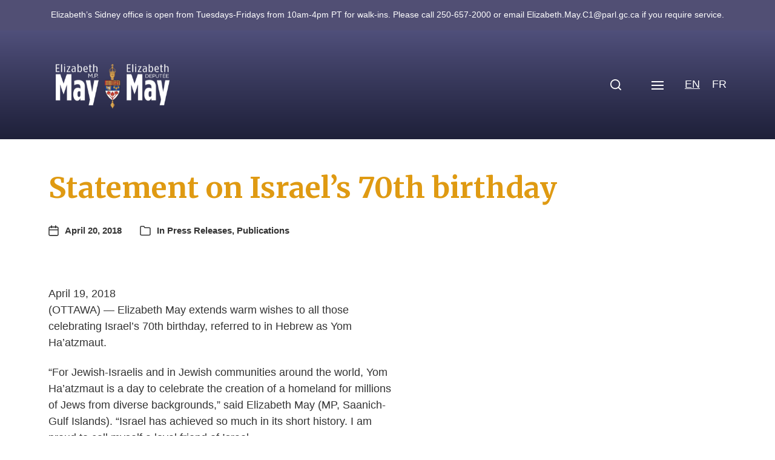

--- FILE ---
content_type: text/html; charset=UTF-8
request_url: https://elizabethmaymp.ca/statement-on-israels-70th-birthday/
body_size: 21149
content:
<!DOCTYPE html>
<html class="no-js" lang="en-US">
<head>
<meta http-equiv="content-type" content="text/html" charset="UTF-8" />
<meta name="viewport" content="width=device-width, initial-scale=1.0" />
<link rel="profile" href="https://gmpg.org/xfn/11">
<meta name='robots' content='index, follow, max-image-preview:large, max-snippet:-1, max-video-preview:-1' />
<!-- This site is optimized with the Yoast SEO plugin v26.7 - https://yoast.com/wordpress/plugins/seo/ -->
<title>Statement on Israel’s 70th birthday | Elizabeth May</title>
<link rel="canonical" href="https://elizabethmaymp.ca/statement-on-israels-70th-birthday/" />
<meta property="og:locale" content="en_US" />
<meta property="og:type" content="article" />
<meta property="og:title" content="Statement on Israel’s 70th birthday | Elizabeth May" />
<meta property="og:description" content="April 19, 2018 (OTTAWA) — Elizabeth May extends warm wishes to all those celebrating Israel’s 70th birthday, referred to in Hebrew as Yom Ha’atzmaut. “For Jewish-Israelis and in&hellip;" />
<meta property="og:url" content="https://elizabethmaymp.ca/statement-on-israels-70th-birthday/" />
<meta property="og:site_name" content="Elizabeth May" />
<meta property="article:publisher" content="https://www.facebook.com/ElizabethMayMP" />
<meta property="article:published_time" content="2018-04-20T14:40:11+00:00" />
<meta property="og:image" content="https://elizabethmaymp.ca/wp-content/uploads/cropped-elizabethmay-button.png" />
<meta property="og:image:width" content="512" />
<meta property="og:image:height" content="512" />
<meta property="og:image:type" content="image/png" />
<meta name="author" content="Elizabeth May" />
<meta name="twitter:card" content="summary_large_image" />
<meta name="twitter:creator" content="@elizabethmay" />
<meta name="twitter:site" content="@elizabethmay" />
<meta name="twitter:label1" content="Written by" />
<meta name="twitter:data1" content="Elizabeth May" />
<meta name="twitter:label2" content="Est. reading time" />
<meta name="twitter:data2" content="1 minute" />
<script type="application/ld+json" class="yoast-schema-graph">{"@context":"https://schema.org","@graph":[{"@type":"Article","@id":"https://elizabethmaymp.ca/statement-on-israels-70th-birthday/#article","isPartOf":{"@id":"https://elizabethmaymp.ca/statement-on-israels-70th-birthday/"},"author":{"name":"Elizabeth May","@id":"https://elizabethmaymp.ca/#/schema/person/8ad70c936dfbb0f3a3af6907c5fdd64c"},"headline":"Statement on Israel’s 70th birthday","datePublished":"2018-04-20T14:40:11+00:00","mainEntityOfPage":{"@id":"https://elizabethmaymp.ca/statement-on-israels-70th-birthday/"},"wordCount":142,"publisher":{"@id":"https://elizabethmaymp.ca/#organization"},"articleSection":["Press Releases","Publications"],"inLanguage":"en-US"},{"@type":"WebPage","@id":"https://elizabethmaymp.ca/statement-on-israels-70th-birthday/","url":"https://elizabethmaymp.ca/statement-on-israels-70th-birthday/","name":"Statement on Israel’s 70th birthday | Elizabeth May","isPartOf":{"@id":"https://elizabethmaymp.ca/#website"},"datePublished":"2018-04-20T14:40:11+00:00","breadcrumb":{"@id":"https://elizabethmaymp.ca/statement-on-israels-70th-birthday/#breadcrumb"},"inLanguage":"en-US","potentialAction":[{"@type":"ReadAction","target":[["https://elizabethmaymp.ca/statement-on-israels-70th-birthday/"]]}]},{"@type":"BreadcrumbList","@id":"https://elizabethmaymp.ca/statement-on-israels-70th-birthday/#breadcrumb","itemListElement":[{"@type":"ListItem","position":1,"name":"Home","item":"https://elizabethmaymp.ca/"},{"@type":"ListItem","position":2,"name":"Statement on Israel’s 70th birthday"}]},{"@type":"WebSite","@id":"https://elizabethmaymp.ca/#website","url":"https://elizabethmaymp.ca/","name":"Elizabeth May","description":"MP for Saanich and Gulf Islands","publisher":{"@id":"https://elizabethmaymp.ca/#organization"},"potentialAction":[{"@type":"SearchAction","target":{"@type":"EntryPoint","urlTemplate":"https://elizabethmaymp.ca/?s={search_term_string}"},"query-input":{"@type":"PropertyValueSpecification","valueRequired":true,"valueName":"search_term_string"}}],"inLanguage":"en-US"},{"@type":"Organization","@id":"https://elizabethmaymp.ca/#organization","name":"Elizabeth May MP","url":"https://elizabethmaymp.ca/","logo":{"@type":"ImageObject","inLanguage":"en-US","@id":"https://elizabethmaymp.ca/#/schema/logo/image/","url":"https://elizabethmaymp.ca/wp-content/uploads/elizabethmay-button.png","contentUrl":"https://elizabethmaymp.ca/wp-content/uploads/elizabethmay-button.png","width":1501,"height":1501,"caption":"Elizabeth May MP"},"image":{"@id":"https://elizabethmaymp.ca/#/schema/logo/image/"},"sameAs":["https://www.facebook.com/ElizabethMayMP","https://x.com/elizabethmay"]},{"@type":"Person","@id":"https://elizabethmaymp.ca/#/schema/person/8ad70c936dfbb0f3a3af6907c5fdd64c","name":"Elizabeth May","image":{"@type":"ImageObject","inLanguage":"en-US","@id":"https://elizabethmaymp.ca/#/schema/person/image/","url":"https://secure.gravatar.com/avatar/7f32b0419a16ab6a875eb96521d826f03c3f2e604de2976ea8bf5afa253f814a?s=96&d=mm&r=g","contentUrl":"https://secure.gravatar.com/avatar/7f32b0419a16ab6a875eb96521d826f03c3f2e604de2976ea8bf5afa253f814a?s=96&d=mm&r=g","caption":"Elizabeth May"},"url":"https://elizabethmaymp.ca/author/outreach-coordinator/"}]}</script>
<!-- / Yoast SEO plugin. -->
<link rel="alternate" type="application/rss+xml" title="Elizabeth May &raquo; Feed" href="https://elizabethmaymp.ca/feed/" />
<link rel="alternate" type="text/calendar" title="Elizabeth May &raquo; iCal Feed" href="https://elizabethmaymp.ca/events/?ical=1" />
<link rel="alternate" title="oEmbed (JSON)" type="application/json+oembed" href="https://elizabethmaymp.ca/wp-json/oembed/1.0/embed?url=https%3A%2F%2Felizabethmaymp.ca%2Fstatement-on-israels-70th-birthday%2F" />
<link rel="alternate" title="oEmbed (XML)" type="text/xml+oembed" href="https://elizabethmaymp.ca/wp-json/oembed/1.0/embed?url=https%3A%2F%2Felizabethmaymp.ca%2Fstatement-on-israels-70th-birthday%2F&#038;format=xml" />
<style id='wp-img-auto-sizes-contain-inline-css' type='text/css'>
img:is([sizes=auto i],[sizes^="auto," i]){contain-intrinsic-size:3000px 1500px}
/*# sourceURL=wp-img-auto-sizes-contain-inline-css */
</style>
<link rel='stylesheet' id='wp-block-library-css' href='//elizabethmaymp.ca/wp-content/cache/wpfc-minified/1bmptsc/84l5f.css' type='text/css' media='all' />
<style id='global-styles-inline-css' type='text/css'>
:root{--wp--preset--aspect-ratio--square: 1;--wp--preset--aspect-ratio--4-3: 4/3;--wp--preset--aspect-ratio--3-4: 3/4;--wp--preset--aspect-ratio--3-2: 3/2;--wp--preset--aspect-ratio--2-3: 2/3;--wp--preset--aspect-ratio--16-9: 16/9;--wp--preset--aspect-ratio--9-16: 9/16;--wp--preset--color--black: #000000;--wp--preset--color--cyan-bluish-gray: #abb8c3;--wp--preset--color--white: #ffffff;--wp--preset--color--pale-pink: #f78da7;--wp--preset--color--vivid-red: #cf2e2e;--wp--preset--color--luminous-vivid-orange: #ff6900;--wp--preset--color--luminous-vivid-amber: #fcb900;--wp--preset--color--light-green-cyan: #7bdcb5;--wp--preset--color--vivid-green-cyan: #00d084;--wp--preset--color--pale-cyan-blue: #8ed1fc;--wp--preset--color--vivid-cyan-blue: #0693e3;--wp--preset--color--vivid-purple: #9b51e0;--wp--preset--color--accent: #333333;--wp--preset--color--primary: #333333;--wp--preset--color--headings: #c48810;--wp--preset--color--buttons-background: #514f73;--wp--preset--color--buttons-text: #ffffff;--wp--preset--color--secondary: #514f73;--wp--preset--color--border: #c5bfdf;--wp--preset--color--light-background: #c5bfdf;--wp--preset--color--background: #ffffff;--wp--preset--gradient--vivid-cyan-blue-to-vivid-purple: linear-gradient(135deg,rgb(6,147,227) 0%,rgb(155,81,224) 100%);--wp--preset--gradient--light-green-cyan-to-vivid-green-cyan: linear-gradient(135deg,rgb(122,220,180) 0%,rgb(0,208,130) 100%);--wp--preset--gradient--luminous-vivid-amber-to-luminous-vivid-orange: linear-gradient(135deg,rgb(252,185,0) 0%,rgb(255,105,0) 100%);--wp--preset--gradient--luminous-vivid-orange-to-vivid-red: linear-gradient(135deg,rgb(255,105,0) 0%,rgb(207,46,46) 100%);--wp--preset--gradient--very-light-gray-to-cyan-bluish-gray: linear-gradient(135deg,rgb(238,238,238) 0%,rgb(169,184,195) 100%);--wp--preset--gradient--cool-to-warm-spectrum: linear-gradient(135deg,rgb(74,234,220) 0%,rgb(151,120,209) 20%,rgb(207,42,186) 40%,rgb(238,44,130) 60%,rgb(251,105,98) 80%,rgb(254,248,76) 100%);--wp--preset--gradient--blush-light-purple: linear-gradient(135deg,rgb(255,206,236) 0%,rgb(152,150,240) 100%);--wp--preset--gradient--blush-bordeaux: linear-gradient(135deg,rgb(254,205,165) 0%,rgb(254,45,45) 50%,rgb(107,0,62) 100%);--wp--preset--gradient--luminous-dusk: linear-gradient(135deg,rgb(255,203,112) 0%,rgb(199,81,192) 50%,rgb(65,88,208) 100%);--wp--preset--gradient--pale-ocean: linear-gradient(135deg,rgb(255,245,203) 0%,rgb(182,227,212) 50%,rgb(51,167,181) 100%);--wp--preset--gradient--electric-grass: linear-gradient(135deg,rgb(202,248,128) 0%,rgb(113,206,126) 100%);--wp--preset--gradient--midnight: linear-gradient(135deg,rgb(2,3,129) 0%,rgb(40,116,252) 100%);--wp--preset--font-size--small: 16px;--wp--preset--font-size--medium: 20px;--wp--preset--font-size--large: 24px;--wp--preset--font-size--x-large: 42px;--wp--preset--font-size--normal: 19px;--wp--preset--font-size--larger: 32px;--wp--preset--spacing--20: 0.44rem;--wp--preset--spacing--30: 0.67rem;--wp--preset--spacing--40: 1rem;--wp--preset--spacing--50: 1.5rem;--wp--preset--spacing--60: 2.25rem;--wp--preset--spacing--70: 3.38rem;--wp--preset--spacing--80: 5.06rem;--wp--preset--shadow--natural: 6px 6px 9px rgba(0, 0, 0, 0.2);--wp--preset--shadow--deep: 12px 12px 50px rgba(0, 0, 0, 0.4);--wp--preset--shadow--sharp: 6px 6px 0px rgba(0, 0, 0, 0.2);--wp--preset--shadow--outlined: 6px 6px 0px -3px rgb(255, 255, 255), 6px 6px rgb(0, 0, 0);--wp--preset--shadow--crisp: 6px 6px 0px rgb(0, 0, 0);}:where(.is-layout-flex){gap: 0.5em;}:where(.is-layout-grid){gap: 0.5em;}body .is-layout-flex{display: flex;}.is-layout-flex{flex-wrap: wrap;align-items: center;}.is-layout-flex > :is(*, div){margin: 0;}body .is-layout-grid{display: grid;}.is-layout-grid > :is(*, div){margin: 0;}:where(.wp-block-columns.is-layout-flex){gap: 2em;}:where(.wp-block-columns.is-layout-grid){gap: 2em;}:where(.wp-block-post-template.is-layout-flex){gap: 1.25em;}:where(.wp-block-post-template.is-layout-grid){gap: 1.25em;}.has-black-color{color: var(--wp--preset--color--black) !important;}.has-cyan-bluish-gray-color{color: var(--wp--preset--color--cyan-bluish-gray) !important;}.has-white-color{color: var(--wp--preset--color--white) !important;}.has-pale-pink-color{color: var(--wp--preset--color--pale-pink) !important;}.has-vivid-red-color{color: var(--wp--preset--color--vivid-red) !important;}.has-luminous-vivid-orange-color{color: var(--wp--preset--color--luminous-vivid-orange) !important;}.has-luminous-vivid-amber-color{color: var(--wp--preset--color--luminous-vivid-amber) !important;}.has-light-green-cyan-color{color: var(--wp--preset--color--light-green-cyan) !important;}.has-vivid-green-cyan-color{color: var(--wp--preset--color--vivid-green-cyan) !important;}.has-pale-cyan-blue-color{color: var(--wp--preset--color--pale-cyan-blue) !important;}.has-vivid-cyan-blue-color{color: var(--wp--preset--color--vivid-cyan-blue) !important;}.has-vivid-purple-color{color: var(--wp--preset--color--vivid-purple) !important;}.has-black-background-color{background-color: var(--wp--preset--color--black) !important;}.has-cyan-bluish-gray-background-color{background-color: var(--wp--preset--color--cyan-bluish-gray) !important;}.has-white-background-color{background-color: var(--wp--preset--color--white) !important;}.has-pale-pink-background-color{background-color: var(--wp--preset--color--pale-pink) !important;}.has-vivid-red-background-color{background-color: var(--wp--preset--color--vivid-red) !important;}.has-luminous-vivid-orange-background-color{background-color: var(--wp--preset--color--luminous-vivid-orange) !important;}.has-luminous-vivid-amber-background-color{background-color: var(--wp--preset--color--luminous-vivid-amber) !important;}.has-light-green-cyan-background-color{background-color: var(--wp--preset--color--light-green-cyan) !important;}.has-vivid-green-cyan-background-color{background-color: var(--wp--preset--color--vivid-green-cyan) !important;}.has-pale-cyan-blue-background-color{background-color: var(--wp--preset--color--pale-cyan-blue) !important;}.has-vivid-cyan-blue-background-color{background-color: var(--wp--preset--color--vivid-cyan-blue) !important;}.has-vivid-purple-background-color{background-color: var(--wp--preset--color--vivid-purple) !important;}.has-black-border-color{border-color: var(--wp--preset--color--black) !important;}.has-cyan-bluish-gray-border-color{border-color: var(--wp--preset--color--cyan-bluish-gray) !important;}.has-white-border-color{border-color: var(--wp--preset--color--white) !important;}.has-pale-pink-border-color{border-color: var(--wp--preset--color--pale-pink) !important;}.has-vivid-red-border-color{border-color: var(--wp--preset--color--vivid-red) !important;}.has-luminous-vivid-orange-border-color{border-color: var(--wp--preset--color--luminous-vivid-orange) !important;}.has-luminous-vivid-amber-border-color{border-color: var(--wp--preset--color--luminous-vivid-amber) !important;}.has-light-green-cyan-border-color{border-color: var(--wp--preset--color--light-green-cyan) !important;}.has-vivid-green-cyan-border-color{border-color: var(--wp--preset--color--vivid-green-cyan) !important;}.has-pale-cyan-blue-border-color{border-color: var(--wp--preset--color--pale-cyan-blue) !important;}.has-vivid-cyan-blue-border-color{border-color: var(--wp--preset--color--vivid-cyan-blue) !important;}.has-vivid-purple-border-color{border-color: var(--wp--preset--color--vivid-purple) !important;}.has-vivid-cyan-blue-to-vivid-purple-gradient-background{background: var(--wp--preset--gradient--vivid-cyan-blue-to-vivid-purple) !important;}.has-light-green-cyan-to-vivid-green-cyan-gradient-background{background: var(--wp--preset--gradient--light-green-cyan-to-vivid-green-cyan) !important;}.has-luminous-vivid-amber-to-luminous-vivid-orange-gradient-background{background: var(--wp--preset--gradient--luminous-vivid-amber-to-luminous-vivid-orange) !important;}.has-luminous-vivid-orange-to-vivid-red-gradient-background{background: var(--wp--preset--gradient--luminous-vivid-orange-to-vivid-red) !important;}.has-very-light-gray-to-cyan-bluish-gray-gradient-background{background: var(--wp--preset--gradient--very-light-gray-to-cyan-bluish-gray) !important;}.has-cool-to-warm-spectrum-gradient-background{background: var(--wp--preset--gradient--cool-to-warm-spectrum) !important;}.has-blush-light-purple-gradient-background{background: var(--wp--preset--gradient--blush-light-purple) !important;}.has-blush-bordeaux-gradient-background{background: var(--wp--preset--gradient--blush-bordeaux) !important;}.has-luminous-dusk-gradient-background{background: var(--wp--preset--gradient--luminous-dusk) !important;}.has-pale-ocean-gradient-background{background: var(--wp--preset--gradient--pale-ocean) !important;}.has-electric-grass-gradient-background{background: var(--wp--preset--gradient--electric-grass) !important;}.has-midnight-gradient-background{background: var(--wp--preset--gradient--midnight) !important;}.has-small-font-size{font-size: var(--wp--preset--font-size--small) !important;}.has-medium-font-size{font-size: var(--wp--preset--font-size--medium) !important;}.has-large-font-size{font-size: var(--wp--preset--font-size--large) !important;}.has-x-large-font-size{font-size: var(--wp--preset--font-size--x-large) !important;}
/*# sourceURL=global-styles-inline-css */
</style>
<style id='classic-theme-styles-inline-css' type='text/css'>
/*! This file is auto-generated */
.wp-block-button__link{color:#fff;background-color:#32373c;border-radius:9999px;box-shadow:none;text-decoration:none;padding:calc(.667em + 2px) calc(1.333em + 2px);font-size:1.125em}.wp-block-file__button{background:#32373c;color:#fff;text-decoration:none}
/*# sourceURL=/wp-includes/css/classic-themes.min.css */
</style>
<link rel='stylesheet' id='cmplz-general-css' href='//elizabethmaymp.ca/wp-content/cache/wpfc-minified/1yptwslp/84l5f.css' type='text/css' media='all' />
<link rel='stylesheet' id='wpfront-notification-bar-css' href='//elizabethmaymp.ca/wp-content/cache/wpfc-minified/qlxcfrpj/84l5f.css' type='text/css' media='all' />
<link rel='stylesheet' id='chaplin-google-fonts-css' href='//fonts.googleapis.com/css?family=Merriweather%3A400%2C700%2C400italic%2C700italic&#038;ver=1' type='text/css' media='all' />
<link rel='stylesheet' id='chaplin-style-css' href='//elizabethmaymp.ca/wp-content/cache/wpfc-minified/8jt4ft91/84l5f.css' type='text/css' media='all' />
<style id='chaplin-style-inline-css' type='text/css'>
:root{--headings-font:Merriweather,Georgia,'Times New Roman',Times,serif;--primary-color:#333333;--headings-color:#c48810;--buttons-background-color:#514f73;--secondary-color:#514f73;--accent-color:#333333;--border-color:#c5bfdf;--light-background-color:#c5bfdf}h1,h2,h3,h4,h5,h6,.faux-heading,.ff-headings{font-family:Merriweather,Georgia,'Times New Roman',Times,serif}.bg-primary,.bg-primary-hover:hover,:root .has-primary-background-color{background-color:#333333}@supports ( color:color( display-p3 0 0 0 / 1 ) ){.bg-primary,.bg-primary-hover:hover,:root .has-primary-background-color{background-color:color( display-p3 0.2 0.2 0.2 / 1 )}}.border-color-primary,.border-color-primary-hover:hover{border-color:#333333}@supports ( color:color( display-p3 0 0 0 / 1 ) ){.border-color-primary,.border-color-primary-hover:hover{border-color:color( display-p3 0.2 0.2 0.2 / 1 )}}.color-primary,.color-primary-hover:hover,:root .has-primary-color,body,.main-menu-alt ul li{color:#333333}@supports ( color:color( display-p3 0 0 0 / 1 ) ){.color-primary,.color-primary-hover:hover,:root .has-primary-color,body,.main-menu-alt ul li{color:color( display-p3 0.2 0.2 0.2 / 1 )}}.fill-children-primary,.fill-children-primary *{fill:#333333}@supports ( color:color( display-p3 0 0 0 / 1 ) ){.fill-children-primary,.fill-children-primary *{fill:color( display-p3 0.2 0.2 0.2 / 1 )}}h1,h2,h3,h4,h5,h6,.faux-heading{color:#c48810}@supports ( color:color( display-p3 0 0 0 / 1 ) ){h1,h2,h3,h4,h5,h6,.faux-heading{color:color( display-p3 0.769 0.533 0.063 / 1 )}}.bg-secondary,.bg-secondary-hover:hover,:root .has-secondary-background-color{background-color:#514f73}@supports ( color:color( display-p3 0 0 0 / 1 ) ){.bg-secondary,.bg-secondary-hover:hover,:root .has-secondary-background-color{background-color:color( display-p3 0.318 0.31 0.451 / 1 )}}.border-color-secondary,.border-color-secondary-hover:hover{border-color:#514f73}@supports ( color:color( display-p3 0 0 0 / 1 ) ){.border-color-secondary,.border-color-secondary-hover:hover{border-color:color( display-p3 0.318 0.31 0.451 / 1 )}}.color-secondary,.color-secondary-hover:hover,:root .has-secondary-color,.wp-block-latest-comments time,.wp-block-latest-posts time{color:#514f73}@supports ( color:color( display-p3 0 0 0 / 1 ) ){.color-secondary,.color-secondary-hover:hover,:root .has-secondary-color,.wp-block-latest-comments time,.wp-block-latest-posts time{color:color( display-p3 0.318 0.31 0.451 / 1 )}}::-webkit-input-placeholder{color:#514f73}@supports ( color:color( display-p3 0 0 0 / 1 ) ){::-webkit-input-placeholder{color:color( display-p3 0.318 0.31 0.451 / 1 )}}::-moz-placeholder{color:#514f73}@supports ( color:color( display-p3 0 0 0 / 1 ) ){::-moz-placeholder{color:color( display-p3 0.318 0.31 0.451 / 1 )}}:-moz-placeholder{color:#514f73}@supports ( color:color( display-p3 0 0 0 / 1 ) ){:-moz-placeholder{color:color( display-p3 0.318 0.31 0.451 / 1 )}}:-ms-input-placeholder{color:#514f73}@supports ( color:color( display-p3 0 0 0 / 1 ) ){:-ms-input-placeholder{color:color( display-p3 0.318 0.31 0.451 / 1 )}}::placeholder{color:#514f73}@supports ( color:color( display-p3 0 0 0 / 1 ) ){::placeholder{color:color( display-p3 0.318 0.31 0.451 / 1 )}}.fill-children-secondary,.fill-children-secondary *{fill:#514f73}@supports ( color:color( display-p3 0 0 0 / 1 ) ){.fill-children-secondary,.fill-children-secondary *{fill:color( display-p3 0.318 0.31 0.451 / 1 )}}.bg-accent,.bg-accent-hover:hover,:root .has-accent-background-color,button,.button,.faux-button,.wp-block-button__link,:root .wp-block-file a.wp-block-file__button,input[type='button'],input[type='reset'],input[type='submit'],:root .woocommerce #respond input#submit,:root .woocommerce a.button,:root .woocommerce button.button,:root .woocommerce input.button{background-color:#333333}@supports ( color:color( display-p3 0 0 0 / 1 ) ){.bg-accent,.bg-accent-hover:hover,:root .has-accent-background-color,button,.button,.faux-button,.wp-block-button__link,:root .wp-block-file a.wp-block-file__button,input[type='button'],input[type='reset'],input[type='submit'],:root .woocommerce #respond input#submit,:root .woocommerce a.button,:root .woocommerce button.button,:root .woocommerce input.button{background-color:color( display-p3 0.2 0.2 0.2 / 1 )}}.border-color-accent,.border-color-accent-hover:hover,blockquote{border-color:#333333}@supports ( color:color( display-p3 0 0 0 / 1 ) ){.border-color-accent,.border-color-accent-hover:hover,blockquote{border-color:color( display-p3 0.2 0.2 0.2 / 1 )}}.color-accent,.color-accent-hover:hover,:root .has-accent-color,a,.is-style-outline .wp-block-button__link:not(.has-text-color),.wp-block-button__link.is-style-outline{color:#333333}@supports ( color:color( display-p3 0 0 0 / 1 ) ){.color-accent,.color-accent-hover:hover,:root .has-accent-color,a,.is-style-outline .wp-block-button__link:not(.has-text-color),.wp-block-button__link.is-style-outline{color:color( display-p3 0.2 0.2 0.2 / 1 )}}.fill-children-accent,.fill-children-accent *{fill:#333333}@supports ( color:color( display-p3 0 0 0 / 1 ) ){.fill-children-accent,.fill-children-accent *{fill:color( display-p3 0.2 0.2 0.2 / 1 )}}button,.button,.faux-button,.wp-block-button__link,:root .wp-block-file a.wp-block-file__button,input[type='button'],input[type='reset'],input[type='submit'],:root .woocommerce #respond input#submit,:root .woocommerce a.button,:root .woocommerce button.button,:root .woocommerce input.button,:root .has-buttons-background-background-color{background-color:#514f73}@supports ( color:color( display-p3 0 0 0 / 1 ) ){button,.button,.faux-button,.wp-block-button__link,:root .wp-block-file a.wp-block-file__button,input[type='button'],input[type='reset'],input[type='submit'],:root .woocommerce #respond input#submit,:root .woocommerce a.button,:root .woocommerce button.button,:root .woocommerce input.button,:root .has-buttons-background-background-color{background-color:color( display-p3 0.318 0.31 0.451 / 1 )}}:root .has-buttons-background-color,.is-style-outline .wp-block-button__link:not(.has-text-color),.wp-block-button__link.is-style-outline{color:#514f73}@supports ( color:color( display-p3 0 0 0 / 1 ) ){:root .has-buttons-background-color,.is-style-outline .wp-block-button__link:not(.has-text-color),.wp-block-button__link.is-style-outline{color:color( display-p3 0.318 0.31 0.451 / 1 )}}.bg-border,.bg-border-hover:hover,:root .has-border-background-color,caption{background-color:#c5bfdf}@supports ( color:color( display-p3 0 0 0 / 1 ) ){.bg-border,.bg-border-hover:hover,:root .has-border-background-color,caption{background-color:color( display-p3 0.773 0.749 0.875 / 1 )}}.border-color-border,.border-color-border-hover:hover,pre,th,td,input,textarea,fieldset,.main-menu li,button.sub-menu-toggle,.wp-block-latest-posts.is-grid li,.wp-block-calendar,.footer-menu li,.comment .comment,.post-navigation,.related-posts,.widget,.select2-container .select2-selection--single{border-color:#c5bfdf}@supports ( color:color( display-p3 0 0 0 / 1 ) ){.border-color-border,.border-color-border-hover:hover,pre,th,td,input,textarea,fieldset,.main-menu li,button.sub-menu-toggle,.wp-block-latest-posts.is-grid li,.wp-block-calendar,.footer-menu li,.comment .comment,.post-navigation,.related-posts,.widget,.select2-container .select2-selection--single{border-color:color( display-p3 0.773 0.749 0.875 / 1 )}}.color-border,.color-border-hover:hover,:root .has-border-color,hr{color:#c5bfdf}@supports ( color:color( display-p3 0 0 0 / 1 ) ){.color-border,.color-border-hover:hover,:root .has-border-color,hr{color:color( display-p3 0.773 0.749 0.875 / 1 )}}.fill-children-border,.fill-children-border *{fill:#c5bfdf}@supports ( color:color( display-p3 0 0 0 / 1 ) ){.fill-children-border,.fill-children-border *{fill:color( display-p3 0.773 0.749 0.875 / 1 )}}.bg-light-background,.bg-light-background-hover:hover,:root .has-light-background-background-color,code,kbd,samp,table.is-style-stripes tr:nth-child( odd ){background-color:#c5bfdf}@supports ( color:color( display-p3 0 0 0 / 1 ) ){.bg-light-background,.bg-light-background-hover:hover,:root .has-light-background-background-color,code,kbd,samp,table.is-style-stripes tr:nth-child( odd ){background-color:color( display-p3 0.773 0.749 0.875 / 1 )}}.border-color-light-background,.border-color-light-background-hover:hover{border-color:#c5bfdf}@supports ( color:color( display-p3 0 0 0 / 1 ) ){.border-color-light-background,.border-color-light-background-hover:hover{border-color:color( display-p3 0.773 0.749 0.875 / 1 )}}.color-light-background,.color-light-background-hover:hover,:root .has-light-background-color,.main-menu-alt ul{color:#c5bfdf}@supports ( color:color( display-p3 0 0 0 / 1 ) ){.color-light-background,.color-light-background-hover:hover,:root .has-light-background-color,.main-menu-alt ul{color:color( display-p3 0.773 0.749 0.875 / 1 )}}.fill-children-light-background,.fill-children-light-background *{fill:#c5bfdf}@supports ( color:color( display-p3 0 0 0 / 1 ) ){.fill-children-light-background,.fill-children-light-background *{fill:color( display-p3 0.773 0.749 0.875 / 1 )}}
/*# sourceURL=chaplin-style-inline-css */
</style>
<link rel='stylesheet' id='chaplin-print-styles-css' href='//elizabethmaymp.ca/wp-content/cache/wpfc-minified/jxh6x50w/84l5f.css' type='text/css' media='print' />
<link rel='stylesheet' id='slb_core-css' href='//elizabethmaymp.ca/wp-content/cache/wpfc-minified/mbaw3gqo/84l5f.css' type='text/css' media='all' />
<script type="text/javascript" src="https://elizabethmaymp.ca/wp-includes/js/jquery/jquery.min.js?ver=3.7.1" id="jquery-core-js"></script>
<script type="text/javascript" src="https://elizabethmaymp.ca/wp-includes/js/jquery/jquery-migrate.min.js?ver=3.4.1" id="jquery-migrate-js"></script>
<script type="text/javascript" src="https://elizabethmaymp.ca/wp-content/plugins/wpfront-notification-bar/js/wpfront-notification-bar.min.js?ver=3.5.1.05102" id="wpfront-notification-bar-js"></script>
<link rel="https://api.w.org/" href="https://elizabethmaymp.ca/wp-json/" /><link rel="alternate" title="JSON" type="application/json" href="https://elizabethmaymp.ca/wp-json/wp/v2/posts/20156" />		<!-- Custom Logo: hide header text -->
<style id="custom-logo-css" type="text/css">
.site-title, .site-description {
position: absolute;
clip-path: inset(50%);
}
</style>
<meta name="et-api-version" content="v1"><meta name="et-api-origin" content="https://elizabethmaymp.ca"><link rel="https://theeventscalendar.com/" href="https://elizabethmaymp.ca/wp-json/tribe/tickets/v1/" /><meta name="tec-api-version" content="v1"><meta name="tec-api-origin" content="https://elizabethmaymp.ca"><link rel="alternate" href="https://elizabethmaymp.ca/wp-json/tribe/events/v1/" /><style>
.qtranxs_flag_en {background-image: url(https://elizabethmaymp.ca/wp-content/plugins/qtranslate-xt-master/flags/ca.png); background-repeat: no-repeat;}
.qtranxs_flag_fr {background-image: url(https://elizabethmaymp.ca/wp-content/plugins/qtranslate-xt-master/flags/ca.png); background-repeat: no-repeat;}
</style>
<link hreflang="en" href="https://elizabethmaymp.ca/en/statement-on-israels-70th-birthday/" rel="alternate" />
<link hreflang="fr" href="https://elizabethmaymp.ca/fr/statement-on-israels-70th-birthday/" rel="alternate" />
<link hreflang="x-default" href="https://elizabethmaymp.ca/statement-on-israels-70th-birthday/" rel="alternate" />
<meta name="generator" content="qTranslate-XT 3.15.0" />
<style>.cmplz-hidden {
display: none !important;
}</style>		<script>document.documentElement.className = document.documentElement.className.replace( 'no-js', 'js' );</script>
<style type="text/css" id="custom-background-css">
body.custom-background { background-color: #ffffff; }
</style>
<link rel="icon" href="https://elizabethmaymp.ca/wp-content/uploads/cropped-elizabethmay-button-32x32.png" sizes="32x32" />
<link rel="icon" href="https://elizabethmaymp.ca/wp-content/uploads/cropped-elizabethmay-button-192x192.png" sizes="192x192" />
<link rel="apple-touch-icon" href="https://elizabethmaymp.ca/wp-content/uploads/cropped-elizabethmay-button-180x180.png" />
<meta name="msapplication-TileImage" content="https://elizabethmaymp.ca/wp-content/uploads/cropped-elizabethmay-button-270x270.png" />
<style type="text/css" id="wp-custom-css">
#site-content .wp-block-button {
padding-right: 0.25em;
}
.editorial {
padding-left: 1em !important;
}
.toggle-text {
display: none !important;
}
.issue_tile.wp-block-button__link {
margin: 0.25em;
} 
@media ( min-width: 1000px ) {
.toggle-text {
display: none !important;
}
.no-js .main-menu-alt-container,
.disable-menu-modal-on-desktop .main-menu-alt-container {
display: none !important;
}
.disable-menu-modal-on-desktop.disable-search-modal .header-toggles,
.disable-menu-modal-on-desktop .nav-toggle {
display: flex !important;
}
.disable-menu-modal-on-desktop:not(.disable-search-modal) .search-toggle .toggle-text {
display: none;
}
}
@media ( min-width: 1300px ) {
.toggle-text {
display: none !important;
}
.no-js .main-menu-alt-container,
.disable-menu-modal-on-desktop .main-menu-alt-container {
display: flex !important;
}
.disable-menu-modal-on-desktop.disable-search-modal .header-toggles,
.disable-menu-modal-on-desktop .nav-toggle {
display: none !important;
}
.disable-menu-modal-on-desktop:not(.disable-search-modal) .search-toggle .toggle-text {
display: none;
}
}
#site-footer a {
color: white !important;
}
.hidden {
display: none;
}
.submitCampayn input {
margin-top: 10px;
border: 1.5px solid #514f73;
}
#formContainer {
background: transparent;	
}
#formContainer input {
border: 1.5px solid #514f73;
margin-bottom: 5px;
}
.timeline-Header.timeline-InformationCircle-widgetParent {
display: none !important;
}
h5.title {
margin: 0 0 10px
}
.beat-marquee .inner {
margin-bottom: 2em;
}
.footer-widgets-outer-wrapper {
margin-top: 0 !important;
}
.buttonbar_button {
padding: 10px 15px;
font-weight: 400;
text-decoration: none;
text-align:center;
text-wrap:nowrap;
color: white;
font-weight: bold;
text-transform: uppercase;
}
.buttonbar-header {
background: #514f74;
max-height: 5vh;
height: 5vh;
display: flex;
justify-content: center;
}
.buttonbar-inner {
display: flex;
flex-direction: row;
flex-wrap: nowrap;
justify-content: space-around;
align-items: center;
align-content: center;
height:100%;
width:100%;
}
.menu-modal-inner {
background: rgb(81, 79, 116);
}
.menu-modal-inner .menu-item .sub-menu a {
color: white !important;
}
.menu-modal-inner .menu-item .sub-menu  {
border-left: 4px solid white !important;
}
.menu-modal-inner .main-menu li {
border-color:  rgb(81, 79, 116);	
}
.page-id-63 table {
margin: 0 !important;
}
.event_panel {
display: inline-block;
margin-bottom: 40px;
}	
h3.event_date {
margin: 0 0 25px 0;
font-family: Merriweather,Georgia,'Times New Roman',Times,serif;
}
.event_title {
padding: 0 0 10px 0 !important;
display: inline-block;
}
.event_panel a {
margin-top: 10px;
display: inline-block;
}
.tint {
width: 100%;
display:block;
display: flex;
align-items: flex-start;
background: #514f74;
}
div.issue_text {
background-color: white;
display: flex;
align-items: flex-end;
}
p.issue_text {
color: #333;
font-weight: inherit;
font-size: inherit;
border-top: 1px solid #514f74;
}
.issue_link {
font-size: 18px;
}
.issue-photo {
display: flex;
align-items: flex-start;
min-height: 400px;
background-size: cover;
background-repeat: no-repeat;
min-width: 50%
}
.issuebox {
margin-bottom: 20px;
border: 1px solid #514f74;
} 
h3.issue_title {
margin: 0;
padding: 10px;
color: white !important;
font-family: Merriweather,Georgia,'Times New Roman',Times,serif;
}
a.issue_link {
width: 100%;
display: block;
background: #514f74;
text-align: center;
padding: 5px 15px;
margin-top: 20px;
text-decoration: none;
text-transform: uppercase;
color: white
}
@media only screen and (min-width:1098px) { 
.gform_fields {
float: left;
}
.featured-media {
float: right;
width: calc(100% - 70rem);
margin-top: 0;
}
.featured-media figcaption {
text-align: right;	
margin-top: 1rem;
}
}
@media only screen and (min-width:551px) {
.issue_gallery {
width: 100%;
display: flex;
flex-direction: row;
align-content: space-between;
justify-content: space-between;
align-items: flex-start;
}
.issuebox {
width: 32%;
display: flex;
flex-direction: column;
flex-wrap: nowrap;
align-content: flex-start;
align-items: stretch;
}
div.issue_text {
display: flex;
align-items: flex-end;
}
p.issue_text {
padding: 30px 30px 0;
}
}
@media only screen and (max-width:1428px) {
#wpfront-notification-bar {
font-size: 14px;
}
}
@media only screen and (max-width:1098px) {
#wpfront-notification-bar {
min-height: 80px;
padding-left: 1em;
padding-right: 1em;
}
#wpfront-notification-bar a {
color: white !important;
}
.featured-media {
margin-bottom: 4rem;
}
.featured-media figcaption {
margin-top: 1rem;
}
}
@media only screen and (max-width:850px) {
.wpfront-message.wpfront-div {
font-size: 12px !important;
}
}
@media only screen and (max-width:550px) {
a.buttonbar_button {
font-size: 1.1rem !important;
}	
.cover-header-inner-wrapper {
background-color: rgba(00,00,00,0.1);
}	
.faux-image, .bg-image {
background-position: 70% 70%;
}
.issuebox {
width: 100%;
display: flex;
flex-direction: column;
flex-wrap: nowrap;
align-content: stretch;
align-items: stretch;
}
.issue-photo {
width: 100%;
}
p.issue_text {
padding: 30px 20px;
margin-bottom:0;
}
}
.mosaic_ul {
margin-left: 0;
display: flex;
flex-direction: row;
flex-wrap: wrap;
justify-content: space-start;
align-items: flex-start;
align-content: space-between;	
}
.mosaic_ul li {
display: block;
margin: 5px 5px 0 0;
padding: 15px;
background: #514f74;;
color: white;
}
.mosaic_ul li a {
color: white;
}
.mosaic_ul ul {
list-style-type: bullets !important;
}
.qtranxs-lang-menu img {
display: none;
}
#qtranslate-3-chooser {
list-style: none;
display: flex;
flex-wrap: wrap;
justify-content: flex-end;
margin: -.2rem 0 0 1.5rem;
}
#qtranslate-3-chooser a  {
color: white;
text-decoration: none;
text-transform: uppercase;
}
.language-chooser-item.active {
text-decoration: underline;
color: white;
}
.buttonbar_button {
font-family: -apple-system, BlinkMacSystemFont, 'Helvetica Neue', Helvetica, sans-serif;
}
.archive h2  {
font-size: 2.5rem;
line-height: 1.2 !important;
font-family: -apple-system, BlinkMacSystemFont, "Helvetica Neue", Helvetica, sans-serif;
}
#textinput::placeholder {
font-size: 13px;
}
.current_tile {
background: #df9a12 !important;
}
.cover-header {
background-image: url("https://elizabethmaymp.ca/wp-content/uploads/Tiling_waves.png");
}
.cover-header h1 {
color: white !important;
}
h1, .home h2.heading-size-3 {
color: #df9a12 !important;
}
h2  {
color: #514f74 !important;
}
h3, h4, h5, h6 {
font-family: -apple-system, BlinkMacSystemFont, 'Helvetica Neue', Helvetica, sans-serif;
color: #514f74;
}
h5.title {
color: #333;
}
.wp-block-coblocks-feature h4 {
font-family: Merriweather, Georgia, "Times New Roman", Times, serif;
}
.home .wp-block-coblocks-feature {
border-top: 10px solid #514f74
}
.home .wp-block-coblocks-feature .wp-block-button__link {
background: #df9a12 !important;
} 
#site-header, .header-inner.stick-me.is-sticky  {
background-image: linear-gradient(to bottom, #50507b, #43436a, #363759, #2a2b49, #1e2039);
}
.menu-item a {
color: white !important;
}
.sub-menu .menu-item a {
color: #333 !important;
}
.menu-item svg, .header-toggles {
color: white;
}
.home .chaplin-widget-list .post-image {
display: none;
}
.home .chaplin-widget-list .inner {
margin-left: 0;
}
.home .chaplin-widget-list {
max-width: 90%;
}
#site-footer {
background: #514f74;
color: white;
}
#site-footer svg {
fill: white;
max-width: 30px;
}
#site-footer h2 {
color: white !important;
}
#site-footer .wp-block-button a {
border: .2rem solid white;
color: white;
}
/* Accordion styles */
.filter_date {
width: 80% !important;
}
input.tab-check {
position: absolute;
opacity: 0;
z-index: -1;
}
.row {
display: flex;
margin-bottom: 35px;
}
.row .col {
flex: 1;
}
.row label {
margin-bottom: 0 !important;
}
.tabs {
border-radius: 8px;
overflow: hidden;
box-shadow: 0 4px 4px -2px rgba(0, 0, 0, 0.5);
}
.tab {
width: 100%;
color: white;
overflow: hidden;
}
.tab-label {
margin-left: 0 !important;
display: flex !important;
justify-content: space-between;
padding: 1em;
background: #514f73;
font-weight: bold;
cursor: pointer;
/* Icon */
}
.tab-label:hover {
background: #1a252f;
}
.tab-label::after {
content: "❯";
width: 1em;
height: 1em;
text-align: center;
transition: all 0.35s;
}
.tab-content {
max-height: 0;
padding: 0 1em;
color: #514f73;
background: white;
transition: all 0.35s;
}
.tab-close {
display: flex;
justify-content: flex-end;
padding: 1em;
font-size: 0.75em;
background: #514f73;
cursor: pointer;
}
.tab-close:hover {
background: #1a252f;
}
input:checked + .tab-label {
background: #1a252f;
}
input:checked + .tab-label::after {
transform: rotate(90deg);
}
input:checked ~ .tab-content {
max-height: 100vh;
padding: 1em;
}
.widget-title.subheading.heading-size-3 {
text-align: left;
}
.home .wp-block-coblocks-icon__inner.has-text-color.has-buttons-text-color.has-background.has-accent-background-color {
padding: 15px !important;
}
.radio-toolbar input[type="checkbox"]:focus + label {
border: 2px dashed #444;
}
#site-footer .footer-widgets.column-two {
text-align: right;
}
#home-footer .post-image {
display: none !important;
}
#home-footer .inner {
margin-left: 0rem;
}
#menu-footer-quicklinks {
font-family: 'Helvetica Neue', Helvetica, sans-serif;,serif;
font-size: 1.5rem;
font-weight: 700;
color: #000;
}
#menu-footer-quicklinks li, #menu-social-menu-1 li {
padding-bottom: 10px;
}
.footer-menu {
display: flex;
justify-content: flex-end;
}
#site-footer .heading-size-3 {
font-size: 2.2rem !important;
}
@media only screen and (min-width:551px) {
.tribe-common--breakpoint-xsmall.tribe-events-widget .tribe-events-widget-events-list__event-date-tag-daynum, .tribe-common--breakpoint-xsmall.tribe-events-widget .tribe-events-widget-events-list__event-date-tag-month {
margin-bottom: 6px !important;
}
.tribe-events-widget-events-list__event-title.tribe-common-h7 a, .tribe-events-widget-events-list__event-date-tag-daynum.tribe-common-h2.tribe-common-h4--min-medium {
font-size: 2.1rem  !important;
font-family: -apple-system, BlinkMacSystemFont, 'Helvetica Neue', Helvetica, sans-serif  !important;
color: #514f74 !important;
}
.taxonomy-selector input[type="checkbox"] {
opacity: 0;
position: absolute;
width: 150px;
height: 20px;
}
.taxonomy-selector label {
display: inline-block;
background-color: #ddd;
padding: 5px 8px;
font-size: 12px;
border-radius: 4px;
margin: 1px 0;
}
.taxonomy-selector input[type="checkbox"]:checked + label {
background-color:#bfb;
border-color: #4c4;
}
.taxonomy-selector p {
margin-bottom: 0.2em;
}
.date-selector, .taxonomy-selector, .auth-selector {
margin-bottom: 30px;
}
.filter-text {
width: 80%;
margin-bottom: 19px;
display: flex !important;
flex-direction: row;
flex-wrap: nowrap;
justify-content: space-between;
}
.searchnow {
width: 20px;
fill: #514f73;
}
.section-archive {
width: calc( 75% - 5rem );
float: right;
}
.section-sidebar.filters {
width: calc( 25% ) !important;
float: left;
display: block;
border-right: 1px solid rgb(197, 191, 223);
}
}
@media only screen and (max-width:750px) {
.home .intro-text {
display: none !important;
}
#ctf {
margin-bottom: 30px;
}
.posts.section-sidebar.filters {
background: #efefef;
margin-bottom: 30px;
padding: 10px;
}
.home #site-header {
margin-top:4.5em !important;
}
.post-inner {
padding-top: 0 !important;
}
}
@media only screen and (max-width:550px) {
#post-inner {
margin-top: 0rem !important;
}
select {
max-width: 252px !important;
}
.filter-text {
width: 90%;
margin-bottom: 19px;
display: flex !important;
flex-direction: row;
flex-wrap: nowrap;
justify-content: space-between;
}
.searchnow {
width: 20px;
fill: #514f73;
}
.section-archive {
width: 100%;
float: none;
clear: both;
}
.section-sidebar.filters {
width: 100% !important;
float: none;
display: block;
clear: both;
}
#home-footer {
margin-top: 5rem !important;
}
#site-footer .footer-widgets.column-two {
text-align: left;
}
.alignright {
float: left;
margin: .3rem 2rem 2rem 0;
}
}
@media only screen and (max-width: 450px) {
a.buttonbar_button {
font-size: 1.2rem;
}
.page-id-23207 .issue_tile.wp-block-button__link {
padding: 0.9em 1em !important;
}
.page-id-23207 .input[type="date"] {
font-size: 1.2rem !important;
}
.page-id-23207 .input[type="select"] {
font-size: 1.2rem !important;
}
.page-id-23207 select {
max-width: 190px !important;
font-size: 1.3rem !important;
}
.posts.section-sidebar.filters {
padding: 5px;
}
.page-id-23207 .filter_date {
width: 95% !important;
font-size: 1.2rem !important;
}
}
.page-id-76 .gform_footer.top_label  {
float: left;
}
h2.tribe-events-widget-events-list__header-title {
color: #df9a12 !important;
padding-top: 6rem !important;
font-size: 3.2rem !important;
font-weight: 700 !important;
line-height: 1.25;
font-family: Merriweather,Georgia,'Times New Roman',Times,serif !important;
}
.jobone, .jobtwo {
padding: 1.5em 1.5em 0.1em;
margin-bottom: 2em;
}
.jobone {
background: #FAF39D;
}
.jobtwo {
background: #E5E0E8;
}
@media ( min-width: 751px ) { 
.mobileonly {
display: none !important;
}
}
@media ( max-width: 750px ) { 
.buttonbar-header  {
margin-bottom: 1em !important;
}
.mobileonly {
display: inline-block;
}
}		</style>
<!-- Global site tag (gtag.js) - Google Analytics -->
<script async src="https://www.googletagmanager.com/gtag/js?id=G-5E7KD200W0"></script>
<script>
window.dataLayer = window.dataLayer || [];
function gtag(){dataLayer.push(arguments);}
gtag('js', new Date());
gtag('config', 'G-5E7KD200W0');
</script>
</head>
<body data-rsssl=1 class="wp-singular post-template-default single single-post postid-20156 single-format-standard custom-background wp-custom-logo wp-theme-chaplin wp-child-theme-emay tribe-no-js pagination-type-links has-sticky-header disable-menu-modal-on-desktop has-overlay-logo missing-post-thumbnail has-single-pagination not-showing-comments tribe-theme-chaplin">
<style type="text/css">
#wpfront-notification-bar, #wpfront-notification-bar-editor            {
background: #514f74;
background: -moz-linear-gradient(top, #514f74 0%, #514f74 100%);
background: -webkit-gradient(linear, left top, left bottom, color-stop(0%,#514f74), color-stop(100%,#514f74));
background: -webkit-linear-gradient(top, #514f74 0%,#514f74 100%);
background: -o-linear-gradient(top, #514f74 0%,#514f74 100%);
background: -ms-linear-gradient(top, #514f74 0%,#514f74 100%);
background: linear-gradient(to bottom, #514f74 0%, #514f74 100%);
filter: progid:DXImageTransform.Microsoft.gradient( startColorstr='#514f74', endColorstr='#514f74',GradientType=0 );
background-repeat: no-repeat;
}
#wpfront-notification-bar div.wpfront-message, #wpfront-notification-bar-editor.wpfront-message            {
color: #ffffff;
}
#wpfront-notification-bar a.wpfront-button, #wpfront-notification-bar-editor a.wpfront-button            {
background: #00b7ea;
background: -moz-linear-gradient(top, #00b7ea 0%, #009ec3 100%);
background: -webkit-gradient(linear, left top, left bottom, color-stop(0%,#00b7ea), color-stop(100%,#009ec3));
background: -webkit-linear-gradient(top, #00b7ea 0%,#009ec3 100%);
background: -o-linear-gradient(top, #00b7ea 0%,#009ec3 100%);
background: -ms-linear-gradient(top, #00b7ea 0%,#009ec3 100%);
background: linear-gradient(to bottom, #00b7ea 0%, #009ec3 100%);
filter: progid:DXImageTransform.Microsoft.gradient( startColorstr='#00b7ea', endColorstr='#009ec3',GradientType=0 );
background-repeat: no-repeat;
color: #ffffff;
}
#wpfront-notification-bar-open-button            {
background-color: #00b7ea;
right: 10px;
}
#wpfront-notification-bar-open-button.top                {
background-image: url(https://elizabethmaymp.ca/wp-content/plugins/wpfront-notification-bar/images/arrow_down.png);
}
#wpfront-notification-bar-open-button.bottom                {
background-image: url(https://elizabethmaymp.ca/wp-content/plugins/wpfront-notification-bar/images/arrow_up.png);
}
#wpfront-notification-bar-table, .wpfront-notification-bar tbody, .wpfront-notification-bar tr            {
}
#wpfront-notification-bar div.wpfront-close            {
border: 1px solid #555555;
background-color: #555555;
color: #000000;
}
#wpfront-notification-bar div.wpfront-close:hover            {
border: 1px solid #aaaaaa;
background-color: #aaaaaa;
}
#wpfront-notification-bar-spacer { display:block; }                </style>
<div id="wpfront-notification-bar-spacer" class="wpfront-notification-bar-spacer  hidden">
<div id="wpfront-notification-bar-open-button" aria-label="reopen" role="button" class="wpfront-notification-bar-open-button hidden top wpfront-bottom-shadow"></div>
<div id="wpfront-notification-bar" class="wpfront-notification-bar wpfront-fixed top ">
<table id="wpfront-notification-bar-table" border="0" cellspacing="0" cellpadding="0" role="presentation">                        
<tr>
<td>
<div class="wpfront-message wpfront-div">
<p>Elizabeth’s Sidney office is open from Tuesdays-Fridays from 10am-4pm PT for walk-ins. Please call 250-657-2000 or email <a href="/cdn-cgi/l/email-protection" class="__cf_email__" data-cfemail="fdb89194879c9f988995d3b09c84d3beccbd8d9c8f91d39a9ed39e9c">[email&#160;protected]</a> if you require service.</p>                                    </div>
</td>
</tr>              
</table>
</div>
</div>
<script data-cfasync="false" src="/cdn-cgi/scripts/5c5dd728/cloudflare-static/email-decode.min.js"></script><script type="text/javascript">
function __load_wpfront_notification_bar() {
if (typeof wpfront_notification_bar === "function") {
wpfront_notification_bar({"position":1,"height":50,"fixed_position":false,"animate_delay":0.5,"close_button":false,"button_action_close_bar":false,"auto_close_after":0,"display_after":0,"is_admin_bar_showing":false,"display_open_button":false,"keep_closed":false,"keep_closed_for":0,"position_offset":0,"display_scroll":false,"display_scroll_offset":0,"keep_closed_cookie":"wpfront-notification-bar-keep-closed","log":false,"id_suffix":"","log_prefix":"[WPFront Notification Bar]","theme_sticky_selector":"","set_max_views":false,"max_views":0,"max_views_for":0,"max_views_cookie":"wpfront-notification-bar-max-views"});
} else {
setTimeout(__load_wpfront_notification_bar, 100);
}
}
__load_wpfront_notification_bar();
</script>
<a class="skip-link faux-button" href="#site-content">Skip to the content</a>
<header id="site-header">
<div class="header-inner stick-me">
<div class="section-inner">
<div class="header-titles">
<div class="site-logo faux-heading">
<a href="https://elizabethmaymp.ca/" rel="home" class="custom-logo-link custom-logo">
<img src="https://elizabethmaymp.ca/wp-content/uploads/0-3.png" width="160" height="68"  />
</a>
<span class="screen-reader-text">Elizabeth May</span></div>
<div class="site-description">MP for Saanich and Gulf Islands</div>
</div><!-- .header-titles -->
<div class="header-navigation-wrapper">
<div class="main-menu-alt-container hide-js">
<ul class="main-menu-alt dropdown-menu reset-list-style">
<li id="menu-item-23496" class="menu-item menu-item-type-custom menu-item-object-custom menu-item-23496"><a href="https://elizabethmaymp.ca/home/meet-elizabeth-widget/meet-elizabeth-may/">About</a></li>
<li id="menu-item-24170" class="menu-item menu-item-type-custom menu-item-object-custom menu-item-has-children menu-item-24170"><div class="link-icon-wrapper fill-children-current-color"><a href="#">Can We Help?</a><svg class="svg-icon" aria-hidden="true" role="img" focusable="false" xmlns="http://www.w3.org/2000/svg" width="20" height="12" viewBox="0 0 20 12"><polygon fill="" fill-rule="evenodd" points="1319.899 365.778 1327.678 358 1329.799 360.121 1319.899 370.021 1310 360.121 1312.121 358" transform="translate(-1310 -358)" /></svg></div>
<ul class="sub-menu">
<li id="menu-item-23065" class="menu-item menu-item-type-post_type menu-item-object-page menu-item-23065"><a href="https://elizabethmaymp.ca/commonly-asked-questions/">Resources</a></li>
<li id="menu-item-23066" class="menu-item menu-item-type-post_type menu-item-object-page menu-item-23066"><a href="https://elizabethmaymp.ca/constituent-help-form/">Constituent Help Form</a></li>
<li id="menu-item-23067" class="menu-item menu-item-type-post_type menu-item-object-page menu-item-23067"><a href="https://elizabethmaymp.ca/congratulatory-message-request/">Congratulatory Message Request</a></li>
<li id="menu-item-23471" class="menu-item menu-item-type-custom menu-item-object-custom menu-item-23471"><a href="https://elizabethmaymp.ca/home/contact-team-widget/contact-team/">Contact Team</a></li>
<li id="menu-item-29286" class="menu-item menu-item-type-post_type menu-item-object-page menu-item-29286"><a href="https://elizabethmaymp.ca/constituency-internships/">Constituency Internships</a></li>
<li id="menu-item-23069" class="menu-item menu-item-type-post_type menu-item-object-page menu-item-23069"><a href="https://elizabethmaymp.ca/youth-resources/">Resources for Youth</a></li>
<li id="menu-item-23070" class="menu-item menu-item-type-post_type menu-item-object-page menu-item-23070"><a href="https://elizabethmaymp.ca/senior-resources/">Resources for Seniors</a></li>
<li id="menu-item-23071" class="menu-item menu-item-type-post_type menu-item-object-page menu-item-23071"><a href="https://elizabethmaymp.ca/employment-resources/">Resources for Finding a Job</a></li>
<li id="menu-item-24199" class="menu-item menu-item-type-post_type menu-item-object-page menu-item-24199"><a href="https://elizabethmaymp.ca/events-listings/">Events Listings</a></li>
</ul>
</li>
<li id="menu-item-23369" class="menu-item menu-item-type-custom menu-item-object-custom menu-item-23369"><a href="https://elizabethmaymp.ca/publications/?cat=2484&#038;title=Good%20Sunday%20Morning">Publications</a></li>
<li id="menu-item-24173" class="menu-item menu-item-type-custom menu-item-object-custom menu-item-has-children menu-item-24173"><div class="link-icon-wrapper fill-children-current-color"><a href="#">Parliament</a><svg class="svg-icon" aria-hidden="true" role="img" focusable="false" xmlns="http://www.w3.org/2000/svg" width="20" height="12" viewBox="0 0 20 12"><polygon fill="" fill-rule="evenodd" points="1319.899 365.778 1327.678 358 1329.799 360.121 1319.899 370.021 1310 360.121 1312.121 358" transform="translate(-1310 -358)" /></svg></div>
<ul class="sub-menu">
<li id="menu-item-23082" class="menu-item menu-item-type-custom menu-item-object-custom menu-item-23082"><a href="https://elizabethmaymp.ca/issues/?cat=15,1881,60,2572,20,156,67,54,450,2282,61,478,16,17&#038;title=Elizabeth%20in%20the%20House">Elizabeth in the House</a></li>
<li id="menu-item-28385" class="menu-item menu-item-type-post_type menu-item-object-page menu-item-28385"><a href="https://elizabethmaymp.ca/parliament/elizabeths-advocacy-to-ministers/">Elizabeth’s Advocacy to Ministers</a></li>
<li id="menu-item-24685" class="menu-item menu-item-type-taxonomy menu-item-object-category menu-item-24685"><a href="https://elizabethmaymp.ca/category/parliament/consultation-submissions/">Consultation Submissions</a></li>
<li id="menu-item-23078" class="menu-item menu-item-type-post_type menu-item-object-page menu-item-23078"><a href="https://elizabethmaymp.ca/get-involved/">Petitions</a></li>
</ul>
</li>
<li id="menu-item-23495" class="menu-item menu-item-type-custom menu-item-object-custom menu-item-23495"><a href="https://elizabethmaymp.ca/issues/?tag=46,32&#038;cat=2475&#038;title=Climate%20Change">Issues</a></li>
</ul><!-- .main-menu-alt -->
</div><!-- .main-menu-alt-container -->
<div class="main-menu-alt-social-container">
</div><!-- .main-menu-alt-social-container' -->
<div class="header-toggles hide-no-js">
<a href="#" class="toggle search-toggle" data-toggle-target=".search-modal" data-toggle-screen-lock="true" data-toggle-body-class="showing-search-modal" data-set-focus=".search-modal .search-field" aria-pressed="false">
<div class="toggle-text">
Search										</div>
<svg class="svg-icon" aria-hidden="true" role="img" focusable="false" xmlns="http://www.w3.org/2000/svg" width="20" height="20" viewBox="0 0 20 20"><path fill="" d="M1148.0319,95.6176858 L1151.70711,99.2928932 C1152.09763,99.6834175 1152.09763,100.316582 1151.70711,100.707107 C1151.31658,101.097631 1150.68342,101.097631 1150.29289,100.707107 L1146.61769,97.0318993 C1145.07801,98.2635271 1143.12501,99 1141,99 C1136.02944,99 1132,94.9705627 1132,90 C1132,85.0294372 1136.02944,81 1141,81 C1145.97056,81 1150,85.0294372 1150,90 C1150,92.1250137 1149.26353,94.078015 1148.0319,95.6176858 Z M1146.04139,94.8563911 C1147.25418,93.5976949 1148,91.8859456 1148,90 C1148,86.1340067 1144.86599,83 1141,83 C1137.13401,83 1134,86.1340067 1134,90 C1134,93.8659933 1137.13401,97 1141,97 C1142.88595,97 1144.59769,96.2541764 1145.85639,95.0413859 C1145.88271,95.0071586 1145.91154,94.9742441 1145.94289,94.9428932 C1145.97424,94.9115423 1146.00716,94.8827083 1146.04139,94.8563911 Z" transform="translate(-1132 -81)" /></svg>									</a><!-- .search-toggle -->
<a href="#" class="toggle nav-toggle" data-toggle-target=".menu-modal" data-toggle-screen-lock="true" data-toggle-body-class="showing-menu-modal" aria-pressed="false" data-set-focus=".menu-modal">
<div class="toggle-text">
Menu									</div>
<div class="bars">
<div class="bar"></div>
<div class="bar"></div>
<div class="bar"></div>
</div><!-- .bars -->
</a><!-- .nav-toggle -->
</div><!-- .header-toggles -->
<div id="lang_switcher" class="lang_switcher" role="complementary">
<style>
.qtranxs_widget ul { margin: 0; }
.qtranxs_widget ul li
{
display: inline; /* horizontal list, use "list-item" or other appropriate value for vertical list */
list-style-type: none; /* use "initial" or other to enable bullets */
margin: 0 5px 0 0; /* adjust spacing between items */
opacity: 0.5;
-o-transition: 1s ease opacity;
-moz-transition: 1s ease opacity;
-webkit-transition: 1s ease opacity;
transition: 1s ease opacity;
}
/* .qtranxs_widget ul li span { margin: 0 5px 0 0; } */ /* other way to control spacing */
.qtranxs_widget ul li.active { opacity: 0.8; }
.qtranxs_widget ul li:hover { opacity: 1; }
.qtranxs_widget img { box-shadow: none; vertical-align: middle; display: initial; }
.qtranxs_flag { height:12px; width:18px; display:block; }
.qtranxs_flag_and_text { padding-left:20px; }
.qtranxs_flag span { display:none; }
</style>
<div>
<ul class="language-chooser language-chooser-custom qtranxs_language_chooser" id="qtranslate-3-chooser">
<li class="language-chooser-item language-chooser-item-en active"><a href="https://elizabethmaymp.ca/en/statement-on-israels-70th-birthday/" title="English (en)">en</a></li>
<li class="language-chooser-item language-chooser-item-fr"><a href="https://elizabethmaymp.ca/fr/statement-on-israels-70th-birthday/" title="Français (fr)">fr</a></li>
</ul><div class="qtranxs_widget_end"></div>
</div>              	</div><!-- #primary-sidebar -->
</div><!-- .header-navigation-wrapper -->
</div><!-- .section-inner -->
</div><!-- .header-inner -->
<div class="search-modal cover-modal" data-modal-target-string=".search-modal" aria-expanded="false">
<div class="search-modal-inner modal-inner bg-body-background">
<div class="section-inner">
<form role="search" method="get" class="modal-search-form" action="https://elizabethmaymp.ca/">
<label class="screen-reader-text" for="search-form-6968ebc4892b4">
Search for:				</label>
<input type="search" id="search-form-6968ebc4892b4" class="search-field" placeholder="Search full site&hellip;" value="" name="s" />
<button type="submit" class="search-submit">Search</button>
</form><!-- .search-form -->
<a href="#" class="toggle search-untoggle fill-children-primary" data-toggle-target=".search-modal" data-toggle-screen-lock="true" data-toggle-body-class="showing-search-modal" data-set-focus="#site-header .search-toggle">
<span class="screen-reader-text">Close search</span>
<svg class="svg-icon" aria-hidden="true" role="img" focusable="false" xmlns="http://www.w3.org/2000/svg" width="16" height="16" viewBox="0 0 16 16"><polygon fill="" fill-rule="evenodd" points="6.852 7.649 .399 1.195 1.445 .149 7.899 6.602 14.352 .149 15.399 1.195 8.945 7.649 15.399 14.102 14.352 15.149 7.899 8.695 1.445 15.149 .399 14.102" /></svg>			</a><!-- .search-toggle -->
</div><!-- .section-inner -->
</div><!-- .search-modal-inner -->
</div><!-- .menu-modal -->
</header><!-- #site-header -->
<div class="menu-modal cover-modal" data-modal-target-string=".menu-modal" aria-expanded="false">
<div class="menu-modal-inner modal-inner bg-body-background">
<div class="menu-wrapper section-inner">
<div class="menu-top">
<div class="menu-modal-toggles header-toggles">
<a href="#" class="toggle nav-toggle nav-untoggle" data-toggle-target=".menu-modal" data-toggle-screen-lock="true" data-toggle-body-class="showing-menu-modal" aria-pressed="false" data-set-focus="#site-header .nav-toggle" role="button"> 
<div class="toggle-text">
Close						</div>
<div class="bars">
<div class="bar"></div>
<div class="bar"></div>
<div class="bar"></div>
</div><!-- .bars -->
</a><!-- .nav-toggle -->
</div><!-- .menu-modal-toggles -->
<ul class="main-menu reset-list-style">
<li class="menu-item menu-item-type-custom menu-item-object-custom menu-item-23496"><div class="ancestor-wrapper"><a href="https://elizabethmaymp.ca/home/meet-elizabeth-widget/meet-elizabeth-may/">About</a></div><!-- .ancestor-wrapper --></li>
<li class="menu-item menu-item-type-custom menu-item-object-custom menu-item-has-children menu-item-24170"><div class="ancestor-wrapper"><a href="#">Can We Help?</a><div class="sub-menu-toggle-wrapper"><a href="#" class="toggle sub-menu-toggle border-color-border fill-children-current-color" data-toggle-target=".menu-modal .menu-item-24170 &gt; .sub-menu" data-toggle-type="slidetoggle" data-toggle-duration="250"><span class="screen-reader-text">Show sub menu</span><svg class="svg-icon" aria-hidden="true" role="img" focusable="false" xmlns="http://www.w3.org/2000/svg" width="20" height="12" viewBox="0 0 20 12"><polygon fill="" fill-rule="evenodd" points="1319.899 365.778 1327.678 358 1329.799 360.121 1319.899 370.021 1310 360.121 1312.121 358" transform="translate(-1310 -358)" /></svg></a></div></div><!-- .ancestor-wrapper -->
<ul class="sub-menu">
<li class="menu-item menu-item-type-post_type menu-item-object-page menu-item-23065"><div class="ancestor-wrapper"><a href="https://elizabethmaymp.ca/commonly-asked-questions/">Resources</a></div><!-- .ancestor-wrapper --></li>
<li class="menu-item menu-item-type-post_type menu-item-object-page menu-item-23066"><div class="ancestor-wrapper"><a href="https://elizabethmaymp.ca/constituent-help-form/">Constituent Help Form</a></div><!-- .ancestor-wrapper --></li>
<li class="menu-item menu-item-type-post_type menu-item-object-page menu-item-23067"><div class="ancestor-wrapper"><a href="https://elizabethmaymp.ca/congratulatory-message-request/">Congratulatory Message Request</a></div><!-- .ancestor-wrapper --></li>
<li class="menu-item menu-item-type-custom menu-item-object-custom menu-item-23471"><div class="ancestor-wrapper"><a href="https://elizabethmaymp.ca/home/contact-team-widget/contact-team/">Contact Team</a></div><!-- .ancestor-wrapper --></li>
<li class="menu-item menu-item-type-post_type menu-item-object-page menu-item-29286"><div class="ancestor-wrapper"><a href="https://elizabethmaymp.ca/constituency-internships/">Constituency Internships</a></div><!-- .ancestor-wrapper --></li>
<li class="menu-item menu-item-type-post_type menu-item-object-page menu-item-23069"><div class="ancestor-wrapper"><a href="https://elizabethmaymp.ca/youth-resources/">Resources for Youth</a></div><!-- .ancestor-wrapper --></li>
<li class="menu-item menu-item-type-post_type menu-item-object-page menu-item-23070"><div class="ancestor-wrapper"><a href="https://elizabethmaymp.ca/senior-resources/">Resources for Seniors</a></div><!-- .ancestor-wrapper --></li>
<li class="menu-item menu-item-type-post_type menu-item-object-page menu-item-23071"><div class="ancestor-wrapper"><a href="https://elizabethmaymp.ca/employment-resources/">Resources for Finding a Job</a></div><!-- .ancestor-wrapper --></li>
<li class="menu-item menu-item-type-post_type menu-item-object-page menu-item-24199"><div class="ancestor-wrapper"><a href="https://elizabethmaymp.ca/events-listings/">Events Listings</a></div><!-- .ancestor-wrapper --></li>
</ul>
</li>
<li class="menu-item menu-item-type-custom menu-item-object-custom menu-item-23369"><div class="ancestor-wrapper"><a href="https://elizabethmaymp.ca/publications/?cat=2484&#038;title=Good%20Sunday%20Morning">Publications</a></div><!-- .ancestor-wrapper --></li>
<li class="menu-item menu-item-type-custom menu-item-object-custom menu-item-has-children menu-item-24173"><div class="ancestor-wrapper"><a href="#">Parliament</a><div class="sub-menu-toggle-wrapper"><a href="#" class="toggle sub-menu-toggle border-color-border fill-children-current-color" data-toggle-target=".menu-modal .menu-item-24173 &gt; .sub-menu" data-toggle-type="slidetoggle" data-toggle-duration="250"><span class="screen-reader-text">Show sub menu</span><svg class="svg-icon" aria-hidden="true" role="img" focusable="false" xmlns="http://www.w3.org/2000/svg" width="20" height="12" viewBox="0 0 20 12"><polygon fill="" fill-rule="evenodd" points="1319.899 365.778 1327.678 358 1329.799 360.121 1319.899 370.021 1310 360.121 1312.121 358" transform="translate(-1310 -358)" /></svg></a></div></div><!-- .ancestor-wrapper -->
<ul class="sub-menu">
<li class="menu-item menu-item-type-custom menu-item-object-custom menu-item-23082"><div class="ancestor-wrapper"><a href="https://elizabethmaymp.ca/issues/?cat=15,1881,60,2572,20,156,67,54,450,2282,61,478,16,17&#038;title=Elizabeth%20in%20the%20House">Elizabeth in the House</a></div><!-- .ancestor-wrapper --></li>
<li class="menu-item menu-item-type-post_type menu-item-object-page menu-item-28385"><div class="ancestor-wrapper"><a href="https://elizabethmaymp.ca/parliament/elizabeths-advocacy-to-ministers/">Elizabeth’s Advocacy to Ministers</a></div><!-- .ancestor-wrapper --></li>
<li class="menu-item menu-item-type-taxonomy menu-item-object-category menu-item-24685"><div class="ancestor-wrapper"><a href="https://elizabethmaymp.ca/category/parliament/consultation-submissions/">Consultation Submissions</a></div><!-- .ancestor-wrapper --></li>
<li class="menu-item menu-item-type-post_type menu-item-object-page menu-item-23078"><div class="ancestor-wrapper"><a href="https://elizabethmaymp.ca/get-involved/">Petitions</a></div><!-- .ancestor-wrapper --></li>
</ul>
</li>
<li class="menu-item menu-item-type-custom menu-item-object-custom menu-item-23495"><div class="ancestor-wrapper"><a href="https://elizabethmaymp.ca/issues/?tag=46,32&#038;cat=2475&#038;title=Climate%20Change">Issues</a></div><!-- .ancestor-wrapper --></li>
</ul><!-- .main-menu -->
</div><!-- .menu-top -->
<div class="menu-bottom">
<p class="menu-copyright">&copy; 2026 <a href="https://elizabethmaymp.ca">Elizabeth May</a></p>
</div><!-- .menu-bottom -->
</div><!-- .menu-wrapper -->
</div><!-- .menu-modal-inner -->
</div><!-- .menu-modal -->
<main id="site-content">
<article class="section-inner post-20156 post type-post status-publish format-standard hentry category-press-releases category-publications" id="post-20156">
<header class="entry-header">
<h1 class="entry-title">Statement on Israel’s 70th birthday</h1>
<div class="post-meta-wrapper post-meta-single post-meta-single-top">
<ul class="post-meta color-accent">
<li class="post-date">
<a class="meta-wrapper" href="https://elizabethmaymp.ca/statement-on-israels-70th-birthday/">
<span class="meta-icon">
<span class="screen-reader-text">Post date</span>
<svg class="svg-icon" aria-hidden="true" role="img" focusable="false" xmlns="http://www.w3.org/2000/svg" width="18" height="19" viewBox="0 0 18 19"><path fill="" d="M4.60069444,4.09375 L3.25,4.09375 C2.47334957,4.09375 1.84375,4.72334957 1.84375,5.5 L1.84375,7.26736111 L16.15625,7.26736111 L16.15625,5.5 C16.15625,4.72334957 15.5266504,4.09375 14.75,4.09375 L13.3993056,4.09375 L13.3993056,4.55555556 C13.3993056,5.02154581 13.0215458,5.39930556 12.5555556,5.39930556 C12.0895653,5.39930556 11.7118056,5.02154581 11.7118056,4.55555556 L11.7118056,4.09375 L6.28819444,4.09375 L6.28819444,4.55555556 C6.28819444,5.02154581 5.9104347,5.39930556 5.44444444,5.39930556 C4.97845419,5.39930556 4.60069444,5.02154581 4.60069444,4.55555556 L4.60069444,4.09375 Z M6.28819444,2.40625 L11.7118056,2.40625 L11.7118056,1 C11.7118056,0.534009742 12.0895653,0.15625 12.5555556,0.15625 C13.0215458,0.15625 13.3993056,0.534009742 13.3993056,1 L13.3993056,2.40625 L14.75,2.40625 C16.4586309,2.40625 17.84375,3.79136906 17.84375,5.5 L17.84375,15.875 C17.84375,17.5836309 16.4586309,18.96875 14.75,18.96875 L3.25,18.96875 C1.54136906,18.96875 0.15625,17.5836309 0.15625,15.875 L0.15625,5.5 C0.15625,3.79136906 1.54136906,2.40625 3.25,2.40625 L4.60069444,2.40625 L4.60069444,1 C4.60069444,0.534009742 4.97845419,0.15625 5.44444444,0.15625 C5.9104347,0.15625 6.28819444,0.534009742 6.28819444,1 L6.28819444,2.40625 Z M1.84375,8.95486111 L1.84375,15.875 C1.84375,16.6516504 2.47334957,17.28125 3.25,17.28125 L14.75,17.28125 C15.5266504,17.28125 16.15625,16.6516504 16.15625,15.875 L16.15625,8.95486111 L1.84375,8.95486111 Z" /></svg>									</span>
<span class="meta-text">
April 20, 2018									</span>
</a>
</li>
<li class="post-categories meta-wrapper">
<span class="meta-icon">
<span class="screen-reader-text">Post categories</span>
<svg class="svg-icon" aria-hidden="true" role="img" focusable="false" xmlns="http://www.w3.org/2000/svg" width="20" height="19" viewBox="0 0 20 19"><path fill="" d="M2.8,1.85 C2.275329,1.85 1.85,2.27532949 1.85,2.8 L1.85,15.4 C1.85,15.9246705 2.275329,16.35 2.8,16.35 L17.2,16.35 C17.724671,16.35 18.15,15.9246705 18.15,15.4 L18.15,5.5 C18.15,4.97532949 17.724671,4.55 17.2,4.55 L9.1,4.55 C8.8158,4.55 8.550403,4.40796403 8.392757,4.17149517 L6.845094,1.85 L2.8,1.85 Z M17.2,2.85 C18.663555,2.85 19.85,4.03644541 19.85,5.5 L19.85,15.4 C19.85,16.8635546 18.663555,18.05 17.2,18.05 L2.8,18.05 C1.336445,18.05 0.15,16.8635546 0.15,15.4 L0.15,2.8 C0.15,1.33644541 1.336445,0.15 2.8,0.15 L7.3,0.15 C7.5842,0.15 7.849597,0.292035965 8.007243,0.528504833 L9.554906,2.85 L17.2,2.85 Z" /></svg>								</span>
<span class="meta-text">
In <a href="https://elizabethmaymp.ca/category/publications/press-releases/" rel="category tag">Press Releases</a>, <a href="https://elizabethmaymp.ca/category/publications/" rel="category tag">Publications</a>								</span>
</li>
</ul>
</div>
</header><!-- .entry-header -->
<div class="post-inner" id="post-inner">
<figure class="featured-media">
</figure><!-- .featured-media -->
<div class="entry-content">
<p>April 19, 2018<br />
(OTTAWA) — Elizabeth May extends warm wishes to all those celebrating Israel’s 70th birthday, referred to in Hebrew as Yom Ha’atzmaut.</p>
<p>“For Jewish-Israelis and in Jewish communities around the world, Yom Ha’atzmaut is a day to celebrate the creation of a homeland for millions of Jews from diverse backgrounds,” said Elizabeth May (MP, Saanich-Gulf Islands). “Israel has achieved so much in its short history. I am proud to call myself a loyal friend of Israel.</p>
<p>“It is my hope that this anniversary will be a time for Israelis to reflect on the rights of Palestinians living under occupied rule. The security and well-being of both Israelis and Palestinians depends on a successful resolution to the conflict, based on the creation of a viable Palestinian state living side-by-side with Israel in peace and prosperity.”</p>
</div><!-- .entry-content -->
<nav class="navigation post-navigation" aria-label="Posts">
<h2 class="screen-reader-text">Post navigation</h2>
<div class="nav-links"><div class="nav-previous"><a href="https://elizabethmaymp.ca/elizabeth-may-welcomes-decision-to-replace-centre-for-plant-health/" rel="prev"><span class="arrow" aria-hidden="true">&larr;</span><span class="screen-reader-text">Previous post:</span><span class="post-title">Elizabeth May welcomes decision to replace Centre for Plant Health</span></a></div><div class="nav-next"><a href="https://elizabethmaymp.ca/community-newsletter-children/" rel="next"><span class="arrow" aria-hidden="true">&rarr;</span><span class="screen-reader-text">Next post:</span><span class="post-title">Community Newsletter: Children</span></a></div></div>
</nav>
<nav class="navigation post-navigation" aria-label="Posts">
<h2 class="screen-reader-text">Post navigation</h2>
<div class="nav-links"><div class="nav-previous"><a href="https://elizabethmaymp.ca/elizabeth-may-welcomes-decision-to-replace-centre-for-plant-health/" rel="prev"><span class="arrow" aria-hidden="true">&larr;</span><span class="screen-reader-text">Previous post:</span><span class="post-title">Elizabeth May welcomes decision to replace Centre for Plant Health</span></a></div><div class="nav-next"><a href="https://elizabethmaymp.ca/community-newsletter-children/" rel="next"><span class="arrow" aria-hidden="true">&rarr;</span><span class="screen-reader-text">Next post:</span><span class="post-title">Community Newsletter: Children</span></a></div></div>
</nav>
<!-- <div class="comments-wrapper">
</div>.comments-wrapper -->
</div><!-- .post-inner -->
</article><!-- .post -->
<div class="related-posts section-inner">
<h2 class="related-posts-title heading-size-3">Related Posts</h2>
<div class="posts">
<div class="posts-grid related-posts-grid grid mcols-1 tcols-2">
<div class="grid-item">
<article class="preview preview-post post-5209 post type-post status-publish format-standard hentry category-in-the-news tag-budget tag-energy tag-environment tag-federal-budget tag-finance tag-government-scientists tag-oil-tankers tag-petroleum" id="post-5209">
<header class="preview-header">
<h2 class="preview-title heading-size-3"><a href="https://elizabethmaymp.ca/ottawa-sinks-pollution-checks/">Ottawa sinks pollution checks</a></h2>
<div class="post-meta-wrapper post-meta-archive">
<ul class="post-meta color-accent">
<li class="post-date">
<a class="meta-wrapper" href="https://elizabethmaymp.ca/ottawa-sinks-pollution-checks/">
<span class="meta-icon">
<span class="screen-reader-text">Post date</span>
<svg class="svg-icon" aria-hidden="true" role="img" focusable="false" xmlns="http://www.w3.org/2000/svg" width="18" height="19" viewBox="0 0 18 19"><path fill="" d="M4.60069444,4.09375 L3.25,4.09375 C2.47334957,4.09375 1.84375,4.72334957 1.84375,5.5 L1.84375,7.26736111 L16.15625,7.26736111 L16.15625,5.5 C16.15625,4.72334957 15.5266504,4.09375 14.75,4.09375 L13.3993056,4.09375 L13.3993056,4.55555556 C13.3993056,5.02154581 13.0215458,5.39930556 12.5555556,5.39930556 C12.0895653,5.39930556 11.7118056,5.02154581 11.7118056,4.55555556 L11.7118056,4.09375 L6.28819444,4.09375 L6.28819444,4.55555556 C6.28819444,5.02154581 5.9104347,5.39930556 5.44444444,5.39930556 C4.97845419,5.39930556 4.60069444,5.02154581 4.60069444,4.55555556 L4.60069444,4.09375 Z M6.28819444,2.40625 L11.7118056,2.40625 L11.7118056,1 C11.7118056,0.534009742 12.0895653,0.15625 12.5555556,0.15625 C13.0215458,0.15625 13.3993056,0.534009742 13.3993056,1 L13.3993056,2.40625 L14.75,2.40625 C16.4586309,2.40625 17.84375,3.79136906 17.84375,5.5 L17.84375,15.875 C17.84375,17.5836309 16.4586309,18.96875 14.75,18.96875 L3.25,18.96875 C1.54136906,18.96875 0.15625,17.5836309 0.15625,15.875 L0.15625,5.5 C0.15625,3.79136906 1.54136906,2.40625 3.25,2.40625 L4.60069444,2.40625 L4.60069444,1 C4.60069444,0.534009742 4.97845419,0.15625 5.44444444,0.15625 C5.9104347,0.15625 6.28819444,0.534009742 6.28819444,1 L6.28819444,2.40625 Z M1.84375,8.95486111 L1.84375,15.875 C1.84375,16.6516504 2.47334957,17.28125 3.25,17.28125 L14.75,17.28125 C15.5266504,17.28125 16.15625,16.6516504 16.15625,15.875 L16.15625,8.95486111 L1.84375,8.95486111 Z" /></svg>									</span>
<span class="meta-text">
May 19, 2012									</span>
</a>
</li>
<li class="post-categories meta-wrapper">
<span class="meta-icon">
<span class="screen-reader-text">Post categories</span>
<svg class="svg-icon" aria-hidden="true" role="img" focusable="false" xmlns="http://www.w3.org/2000/svg" width="20" height="19" viewBox="0 0 20 19"><path fill="" d="M2.8,1.85 C2.275329,1.85 1.85,2.27532949 1.85,2.8 L1.85,15.4 C1.85,15.9246705 2.275329,16.35 2.8,16.35 L17.2,16.35 C17.724671,16.35 18.15,15.9246705 18.15,15.4 L18.15,5.5 C18.15,4.97532949 17.724671,4.55 17.2,4.55 L9.1,4.55 C8.8158,4.55 8.550403,4.40796403 8.392757,4.17149517 L6.845094,1.85 L2.8,1.85 Z M17.2,2.85 C18.663555,2.85 19.85,4.03644541 19.85,5.5 L19.85,15.4 C19.85,16.8635546 18.663555,18.05 17.2,18.05 L2.8,18.05 C1.336445,18.05 0.15,16.8635546 0.15,15.4 L0.15,2.8 C0.15,1.33644541 1.336445,0.15 2.8,0.15 L7.3,0.15 C7.5842,0.15 7.849597,0.292035965 8.007243,0.528504833 L9.554906,2.85 L17.2,2.85 Z" /></svg>								</span>
<span class="meta-text">
In <a href="https://elizabethmaymp.ca/category/publications/in-the-news/" rel="category tag">In the News</a>								</span>
</li>
<li class="post-tags meta-wrapper">
<span class="meta-icon">
<span class="screen-reader-text">Tags</span>
<svg class="svg-icon" aria-hidden="true" role="img" focusable="false" xmlns="http://www.w3.org/2000/svg" width="18" height="18" viewBox="0 0 18 18"><path fill="" d="M15.4496399,8.42490555 L8.66109799,1.63636364 L1.63636364,1.63636364 L1.63636364,8.66081885 L8.42522727,15.44178 C8.57869221,15.5954158 8.78693789,15.6817418 9.00409091,15.6817418 C9.22124393,15.6817418 9.42948961,15.5954158 9.58327627,15.4414581 L15.4486339,9.57610048 C15.7651495,9.25692435 15.7649133,8.74206554 15.4496399,8.42490555 Z M16.6084423,10.7304545 L10.7406818,16.59822 C10.280287,17.0591273 9.65554997,17.3181054 9.00409091,17.3181054 C8.35263185,17.3181054 7.72789481,17.0591273 7.26815877,16.5988788 L0.239976954,9.57887876 C0.0863319284,9.4254126 0,9.21716044 0,9 L0,0.818181818 C0,0.366312477 0.366312477,0 0.818181818,0 L9,0 C9.21699531,0 9.42510306,0.0862010512 9.57854191,0.239639906 L16.6084423,7.26954545 C17.5601275,8.22691012 17.5601275,9.77308988 16.6084423,10.7304545 Z M5,6 C4.44771525,6 4,5.55228475 4,5 C4,4.44771525 4.44771525,4 5,4 C5.55228475,4 6,4.44771525 6,5 C6,5.55228475 5.55228475,6 5,6 Z" /></svg>								</span>
<span class="meta-text">
<a href="https://elizabethmaymp.ca/tag/budget/" rel="tag">Budget</a>, <a href="https://elizabethmaymp.ca/tag/energy/" rel="tag">Energy</a>, <a href="https://elizabethmaymp.ca/tag/environment/" rel="tag">Environment</a>, <a href="https://elizabethmaymp.ca/tag/federal-budget/" rel="tag">Federal Budget</a>, <a href="https://elizabethmaymp.ca/tag/finance/" rel="tag">Finance</a>, <a href="https://elizabethmaymp.ca/tag/government-scientists/" rel="tag">Government Scientists</a>, <a href="https://elizabethmaymp.ca/tag/oil-tankers/" rel="tag">Oil Tankers</a>, <a href="https://elizabethmaymp.ca/tag/petroleum/" rel="tag">Petroleum</a>								</span>
</li>
</ul>
</div>
</header><!-- .preview-header -->
</article><!-- .preview -->
</div><!-- .grid-item -->
<div class="grid-item">
<article class="preview preview-post post-29855 post type-post status-publish format-standard hentry category-news category-press-conferences category-publications" id="post-29855">
<header class="preview-header">
<h2 class="preview-title heading-size-3"><a href="https://elizabethmaymp.ca/press-conference-elizabeth-signs-parliamentary-civility-pledge/">PRESS CONFERENCE: Elizabeth signs Parliamentary Civility Pledge</a></h2>
<div class="post-meta-wrapper post-meta-archive">
<ul class="post-meta color-accent">
<li class="post-date">
<a class="meta-wrapper" href="https://elizabethmaymp.ca/press-conference-elizabeth-signs-parliamentary-civility-pledge/">
<span class="meta-icon">
<span class="screen-reader-text">Post date</span>
<svg class="svg-icon" aria-hidden="true" role="img" focusable="false" xmlns="http://www.w3.org/2000/svg" width="18" height="19" viewBox="0 0 18 19"><path fill="" d="M4.60069444,4.09375 L3.25,4.09375 C2.47334957,4.09375 1.84375,4.72334957 1.84375,5.5 L1.84375,7.26736111 L16.15625,7.26736111 L16.15625,5.5 C16.15625,4.72334957 15.5266504,4.09375 14.75,4.09375 L13.3993056,4.09375 L13.3993056,4.55555556 C13.3993056,5.02154581 13.0215458,5.39930556 12.5555556,5.39930556 C12.0895653,5.39930556 11.7118056,5.02154581 11.7118056,4.55555556 L11.7118056,4.09375 L6.28819444,4.09375 L6.28819444,4.55555556 C6.28819444,5.02154581 5.9104347,5.39930556 5.44444444,5.39930556 C4.97845419,5.39930556 4.60069444,5.02154581 4.60069444,4.55555556 L4.60069444,4.09375 Z M6.28819444,2.40625 L11.7118056,2.40625 L11.7118056,1 C11.7118056,0.534009742 12.0895653,0.15625 12.5555556,0.15625 C13.0215458,0.15625 13.3993056,0.534009742 13.3993056,1 L13.3993056,2.40625 L14.75,2.40625 C16.4586309,2.40625 17.84375,3.79136906 17.84375,5.5 L17.84375,15.875 C17.84375,17.5836309 16.4586309,18.96875 14.75,18.96875 L3.25,18.96875 C1.54136906,18.96875 0.15625,17.5836309 0.15625,15.875 L0.15625,5.5 C0.15625,3.79136906 1.54136906,2.40625 3.25,2.40625 L4.60069444,2.40625 L4.60069444,1 C4.60069444,0.534009742 4.97845419,0.15625 5.44444444,0.15625 C5.9104347,0.15625 6.28819444,0.534009742 6.28819444,1 L6.28819444,2.40625 Z M1.84375,8.95486111 L1.84375,15.875 C1.84375,16.6516504 2.47334957,17.28125 3.25,17.28125 L14.75,17.28125 C15.5266504,17.28125 16.15625,16.6516504 16.15625,15.875 L16.15625,8.95486111 L1.84375,8.95486111 Z" /></svg>									</span>
<span class="meta-text">
June 5, 2025									</span>
</a>
</li>
<li class="post-categories meta-wrapper">
<span class="meta-icon">
<span class="screen-reader-text">Post categories</span>
<svg class="svg-icon" aria-hidden="true" role="img" focusable="false" xmlns="http://www.w3.org/2000/svg" width="20" height="19" viewBox="0 0 20 19"><path fill="" d="M2.8,1.85 C2.275329,1.85 1.85,2.27532949 1.85,2.8 L1.85,15.4 C1.85,15.9246705 2.275329,16.35 2.8,16.35 L17.2,16.35 C17.724671,16.35 18.15,15.9246705 18.15,15.4 L18.15,5.5 C18.15,4.97532949 17.724671,4.55 17.2,4.55 L9.1,4.55 C8.8158,4.55 8.550403,4.40796403 8.392757,4.17149517 L6.845094,1.85 L2.8,1.85 Z M17.2,2.85 C18.663555,2.85 19.85,4.03644541 19.85,5.5 L19.85,15.4 C19.85,16.8635546 18.663555,18.05 17.2,18.05 L2.8,18.05 C1.336445,18.05 0.15,16.8635546 0.15,15.4 L0.15,2.8 C0.15,1.33644541 1.336445,0.15 2.8,0.15 L7.3,0.15 C7.5842,0.15 7.849597,0.292035965 8.007243,0.528504833 L9.554906,2.85 L17.2,2.85 Z" /></svg>								</span>
<span class="meta-text">
In <a href="https://elizabethmaymp.ca/category/news/" rel="category tag">News</a>, <a href="https://elizabethmaymp.ca/category/publications/press-conferences/" rel="category tag">Press Conferences</a>, <a href="https://elizabethmaymp.ca/category/publications/" rel="category tag">Publications</a>								</span>
</li>
</ul>
</div>
</header><!-- .preview-header -->
</article><!-- .preview -->
</div><!-- .grid-item -->
</div><!-- .posts-grid -->
</div><!-- .posts -->
</div><!-- .related-posts -->
</main><!-- #site-content -->

<footer id="site-footer" role="contentinfo">
<div class="footer-widgets-outer-wrapper border-color-border section-inner">
<div class="footer-widgets-wrapper grid tcols-2">
<div class="footer-widgets column-one grid-item">
<div class="widget_text widget widget_custom_html"><div class="widget_text widget-content"><h2 class="widget-title subheading heading-size-3">Quick Links</h2><div class="textwidget custom-html-widget"></div></div></div><div class="widget widget_nav_menu"><div class="widget-content"><div class="menu-acces-rapide-container"><ul id="menu-acces-rapide" class="menu"><li id="menu-item-23166" class="menu-item menu-item-type-post_type menu-item-object-page menu-item-23166"><a href="https://elizabethmaymp.ca/home/meet-elizabeth-widget/meet-elizabeth-may/">Meet Elizabeth May</a></li>
<li id="menu-item-23169" class="menu-item menu-item-type-custom menu-item-object-custom menu-item-23169"><a>Contact the Parliament Hill team: 613-996-1119</a></li>
</ul></div></div></div><div class="widget_text widget widget_custom_html"><div class="widget_text widget-content"><h2 class="widget-title subheading heading-size-3">Stay in the know</h2><div class="textwidget custom-html-widget"><div class="wp-block-button "><a class="wp-block-button__link hollow" href="https://elizabethmaymp.ca/sign-up-for-our-newsletter/" title="newsletter sign up link" data-description="">Sign up for our newsletter</a></div></div></div></div>        </div>
<div class="footer-widgets column-two grid-item">
<div class="widget widget_text"><div class="widget-content">			<div class="textwidget"><p><em>Conscientious, caring, non-partisan constituency services.</em></p>
<p><strong>Constituency Office</strong></p>
<p>1-9711 Fourth St<br />
Sidney, BC  V8L 2Y8</p>
<p>Phone: 250-657-2000<br />
800-667-9188<br />
Fax: 250-657-2004</p>
</div>
</div></div>        </div>
</div><!-- .footer-widgets-wrapper -->
</div><!-- .footer-widgets-outer-wrapper -->
<div class="footer-inner section-inner has-footer-menu">
<ul class="footer-menu reset-list-style">
<li id="menu-item-23163" class="menu-item menu-item-type-custom menu-item-object-custom menu-item-23163"><a href="https://www.facebook.com/ElizabethMaySGI/"><svg version="1.1" id="Layer_1" xmlns="http://www.w3.org/2000/svg" xmlns:xlink="http://www.w3.org/1999/xlink" x="0px" y="0px" 	 width="100px" height="100px" viewBox="0 0 100 100" enable-background="new 0 0 100 100" xml:space="preserve"> <g id="White_1_"> 	<path d="M82.026,14H17.974C15.779,14,14,15.779,14,17.974v64.053C14,84.221,15.779,86,17.974,86h34.483V58.118h-9.383V47.252h9.383 		v-8.014c0-9.3,5.68-14.363,13.976-14.363c3.974,0,7.389,0.295,8.385,0.428v9.719l-5.754,0.003c-4.512,0-5.385,2.144-5.385,5.29 		v6.938h10.76l-1.401,10.866h-9.359V86h18.348C84.221,86,86,84.221,86,82.026V17.974C86,15.779,84.221,14,82.026,14z"/> </g> </svg></a></li>
<li id="menu-item-23164" class="menu-item menu-item-type-custom menu-item-object-custom menu-item-23164"><a href="https://twitter.com/elizabethmay"><svg xmlns="http://www.w3.org/2000/svg" height="100" width="100" viewBox="0 0 512 512"><!--!Font Awesome Free 6.7.2 by @fontawesome - https://fontawesome.com License - https://fontawesome.com/license/free Copyright 2025 Fonticons, Inc.--><path fill="#ffffff" d="M389.2 48h70.6L305.6 224.2 487 464H345L233.7 318.6 106.5 464H35.8L200.7 275.5 26.8 48H172.4L272.9 180.9 389.2 48zM364.4 421.8h39.1L151.1 88h-42L364.4 421.8z"/></svg></a></li>
<li id="menu-item-23165" class="menu-item menu-item-type-custom menu-item-object-custom menu-item-23165"><a href="https://www.youtube.com/user/canadiangreenparty"><svg xmlns="http://www.w3.org/2000/svg" height="100" width="100" viewBox="0 0 576 512"><!--!Font Awesome Free 6.7.2 by @fontawesome - https://fontawesome.com License - https://fontawesome.com/license/free Copyright 2025 Fonticons, Inc.--><path fill="#ffffff" d="M549.7 124.1c-6.3-23.7-24.8-42.3-48.3-48.6C458.8 64 288 64 288 64S117.2 64 74.6 75.5c-23.5 6.3-42 24.9-48.3 48.6-11.4 42.9-11.4 132.3-11.4 132.3s0 89.4 11.4 132.3c6.3 23.7 24.8 41.5 48.3 47.8C117.2 448 288 448 288 448s170.8 0 213.4-11.5c23.5-6.3 42-24.2 48.3-47.8 11.4-42.9 11.4-132.3 11.4-132.3s0-89.4-11.4-132.3zm-317.5 213.5V175.2l142.7 81.2-142.7 81.2z"/></svg></a></li>
</ul><!-- .site-nav -->
<div class="footer-credits">
<p class="footer-copyright">&copy; 2026 <a href="https://elizabethmaymp.ca" rel="home">Elizabeth May</a></p>
<p class="theme-credits color-secondary">
Site by <a href="https://holycowcom.com">Holy Cow Communication Design</a>    </p><!-- .theme-credits -->
</div><!-- .footer-credits -->
</div><!-- .footer-bottom -->
</footer><!-- #site-footer -->
<script type="speculationrules">
{"prefetch":[{"source":"document","where":{"and":[{"href_matches":"/*"},{"not":{"href_matches":["/wp-*.php","/wp-admin/*","/wp-content/uploads/*","/wp-content/*","/wp-content/plugins/*","/wp-content/themes/emay/*","/wp-content/themes/chaplin/*","/*\\?(.+)"]}},{"not":{"selector_matches":"a[rel~=\"nofollow\"]"}},{"not":{"selector_matches":".no-prefetch, .no-prefetch a"}}]},"eagerness":"conservative"}]}
</script>
<script>
( function ( body ) {
'use strict';
body.className = body.className.replace( /\btribe-no-js\b/, 'tribe-js' );
} )( document.body );
</script>
<!-- Consent Management powered by Complianz | GDPR/CCPA Cookie Consent https://wordpress.org/plugins/complianz-gdpr -->
<div id="cmplz-cookiebanner-container"><div class="cmplz-cookiebanner cmplz-hidden banner-1 banner-a optout cmplz-bottom-right cmplz-categories-type-view-preferences" aria-modal="true" data-nosnippet="true" role="dialog" aria-live="polite" aria-labelledby="cmplz-header-1-optout" aria-describedby="cmplz-message-1-optout">
<div class="cmplz-header">
<div class="cmplz-logo"></div>
<div class="cmplz-title" id="cmplz-header-1-optout">Manage Consent</div>
<div class="cmplz-close" tabindex="0" role="button" aria-label="Close dialog">
<svg aria-hidden="true" focusable="false" data-prefix="fas" data-icon="times" class="svg-inline--fa fa-times fa-w-11" role="img" xmlns="http://www.w3.org/2000/svg" viewBox="0 0 352 512"><path fill="currentColor" d="M242.72 256l100.07-100.07c12.28-12.28 12.28-32.19 0-44.48l-22.24-22.24c-12.28-12.28-32.19-12.28-44.48 0L176 189.28 75.93 89.21c-12.28-12.28-32.19-12.28-44.48 0L9.21 111.45c-12.28 12.28-12.28 32.19 0 44.48L109.28 256 9.21 356.07c-12.28 12.28-12.28 32.19 0 44.48l22.24 22.24c12.28 12.28 32.2 12.28 44.48 0L176 322.72l100.07 100.07c12.28 12.28 32.2 12.28 44.48 0l22.24-22.24c12.28-12.28 12.28-32.19 0-44.48L242.72 256z"></path></svg>
</div>
</div>
<div class="cmplz-divider cmplz-divider-header"></div>
<div class="cmplz-body">
<div class="cmplz-message" id="cmplz-message-1-optout">To provide the best experiences, we use technologies like cookies to store and/or access device information. Consenting to these technologies will allow us to process data such as browsing behavior or unique IDs on this site. Not consenting or withdrawing consent, may adversely affect certain features and functions.</div>
<!-- categories start -->
<div class="cmplz-categories">
<details class="cmplz-category cmplz-functional" >
<summary>
<span class="cmplz-category-header">
<span class="cmplz-category-title">Functional</span>
<span class='cmplz-always-active'>
<span class="cmplz-banner-checkbox">
<input type="checkbox"
id="cmplz-functional-optout"
data-category="cmplz_functional"
class="cmplz-consent-checkbox cmplz-functional"
size="40"
value="1"/>
<label class="cmplz-label" for="cmplz-functional-optout"><span class="screen-reader-text">Functional</span></label>
</span>
Always active							</span>
<span class="cmplz-icon cmplz-open">
<svg xmlns="http://www.w3.org/2000/svg" viewBox="0 0 448 512"  height="18" ><path d="M224 416c-8.188 0-16.38-3.125-22.62-9.375l-192-192c-12.5-12.5-12.5-32.75 0-45.25s32.75-12.5 45.25 0L224 338.8l169.4-169.4c12.5-12.5 32.75-12.5 45.25 0s12.5 32.75 0 45.25l-192 192C240.4 412.9 232.2 416 224 416z"/></svg>
</span>
</span>
</summary>
<div class="cmplz-description">
<span class="cmplz-description-functional">The technical storage or access is strictly necessary for the legitimate purpose of enabling the use of a specific service explicitly requested by the subscriber or user, or for the sole purpose of carrying out the transmission of a communication over an electronic communications network.</span>
</div>
</details>
<details class="cmplz-category cmplz-preferences" >
<summary>
<span class="cmplz-category-header">
<span class="cmplz-category-title">Preferences</span>
<span class="cmplz-banner-checkbox">
<input type="checkbox"
id="cmplz-preferences-optout"
data-category="cmplz_preferences"
class="cmplz-consent-checkbox cmplz-preferences"
size="40"
value="1"/>
<label class="cmplz-label" for="cmplz-preferences-optout"><span class="screen-reader-text">Preferences</span></label>
</span>
<span class="cmplz-icon cmplz-open">
<svg xmlns="http://www.w3.org/2000/svg" viewBox="0 0 448 512"  height="18" ><path d="M224 416c-8.188 0-16.38-3.125-22.62-9.375l-192-192c-12.5-12.5-12.5-32.75 0-45.25s32.75-12.5 45.25 0L224 338.8l169.4-169.4c12.5-12.5 32.75-12.5 45.25 0s12.5 32.75 0 45.25l-192 192C240.4 412.9 232.2 416 224 416z"/></svg>
</span>
</span>
</summary>
<div class="cmplz-description">
<span class="cmplz-description-preferences">The technical storage or access is necessary for the legitimate purpose of storing preferences that are not requested by the subscriber or user.</span>
</div>
</details>
<details class="cmplz-category cmplz-statistics" >
<summary>
<span class="cmplz-category-header">
<span class="cmplz-category-title">Statistics</span>
<span class="cmplz-banner-checkbox">
<input type="checkbox"
id="cmplz-statistics-optout"
data-category="cmplz_statistics"
class="cmplz-consent-checkbox cmplz-statistics"
size="40"
value="1"/>
<label class="cmplz-label" for="cmplz-statistics-optout"><span class="screen-reader-text">Statistics</span></label>
</span>
<span class="cmplz-icon cmplz-open">
<svg xmlns="http://www.w3.org/2000/svg" viewBox="0 0 448 512"  height="18" ><path d="M224 416c-8.188 0-16.38-3.125-22.62-9.375l-192-192c-12.5-12.5-12.5-32.75 0-45.25s32.75-12.5 45.25 0L224 338.8l169.4-169.4c12.5-12.5 32.75-12.5 45.25 0s12.5 32.75 0 45.25l-192 192C240.4 412.9 232.2 416 224 416z"/></svg>
</span>
</span>
</summary>
<div class="cmplz-description">
<span class="cmplz-description-statistics">The technical storage or access that is used exclusively for statistical purposes.</span>
<span class="cmplz-description-statistics-anonymous">The technical storage or access that is used exclusively for anonymous statistical purposes. Without a subpoena, voluntary compliance on the part of your Internet Service Provider, or additional records from a third party, information stored or retrieved for this purpose alone cannot usually be used to identify you.</span>
</div>
</details>
<details class="cmplz-category cmplz-marketing" >
<summary>
<span class="cmplz-category-header">
<span class="cmplz-category-title">Marketing</span>
<span class="cmplz-banner-checkbox">
<input type="checkbox"
id="cmplz-marketing-optout"
data-category="cmplz_marketing"
class="cmplz-consent-checkbox cmplz-marketing"
size="40"
value="1"/>
<label class="cmplz-label" for="cmplz-marketing-optout"><span class="screen-reader-text">Marketing</span></label>
</span>
<span class="cmplz-icon cmplz-open">
<svg xmlns="http://www.w3.org/2000/svg" viewBox="0 0 448 512"  height="18" ><path d="M224 416c-8.188 0-16.38-3.125-22.62-9.375l-192-192c-12.5-12.5-12.5-32.75 0-45.25s32.75-12.5 45.25 0L224 338.8l169.4-169.4c12.5-12.5 32.75-12.5 45.25 0s12.5 32.75 0 45.25l-192 192C240.4 412.9 232.2 416 224 416z"/></svg>
</span>
</span>
</summary>
<div class="cmplz-description">
<span class="cmplz-description-marketing">The technical storage or access is required to create user profiles to send advertising, or to track the user on a website or across several websites for similar marketing purposes.</span>
</div>
</details>
</div><!-- categories end -->
</div>
<div class="cmplz-links cmplz-information">
<ul>
<li><a class="cmplz-link cmplz-manage-options cookie-statement" href="#" data-relative_url="#cmplz-manage-consent-container">Manage options</a></li>
<li><a class="cmplz-link cmplz-manage-third-parties cookie-statement" href="#" data-relative_url="#cmplz-cookies-overview">Manage services</a></li>
<li><a class="cmplz-link cmplz-manage-vendors tcf cookie-statement" href="#" data-relative_url="#cmplz-tcf-wrapper">Manage {vendor_count} vendors</a></li>
<li><a class="cmplz-link cmplz-external cmplz-read-more-purposes tcf" target="_blank" rel="noopener noreferrer nofollow" href="https://cookiedatabase.org/tcf/purposes/" aria-label="Read more about TCF purposes on Cookie Database">Read more about these purposes</a></li>
</ul>
</div>
<div class="cmplz-divider cmplz-footer"></div>
<div class="cmplz-buttons">
<button class="cmplz-btn cmplz-accept">Accept</button>
<button class="cmplz-btn cmplz-deny">Deny</button>
<button class="cmplz-btn cmplz-view-preferences">View preferences</button>
<button class="cmplz-btn cmplz-save-preferences">Save preferences</button>
<a class="cmplz-btn cmplz-manage-options tcf cookie-statement" href="#" data-relative_url="#cmplz-manage-consent-container">View preferences</a>
</div>
<div class="cmplz-documents cmplz-links">
<ul>
<li><a class="cmplz-link cookie-statement" href="#" data-relative_url="">{title}</a></li>
<li><a class="cmplz-link privacy-statement" href="#" data-relative_url="">{title}</a></li>
<li><a class="cmplz-link impressum" href="#" data-relative_url="">{title}</a></li>
</ul>
</div>
</div>
</div>
<div id="cmplz-manage-consent" data-nosnippet="true"><button class="cmplz-btn cmplz-hidden cmplz-manage-consent manage-consent-1">Manage consent</button>
</div><script> /* <![CDATA[ */var tribe_l10n_datatables = {"aria":{"sort_ascending":": activate to sort column ascending","sort_descending":": activate to sort column descending"},"length_menu":"Show _MENU_ entries","empty_table":"No data available in table","info":"Showing _START_ to _END_ of _TOTAL_ entries","info_empty":"Showing 0 to 0 of 0 entries","info_filtered":"(filtered from _MAX_ total entries)","zero_records":"No matching records found","search":"Search:","all_selected_text":"All items on this page were selected. ","select_all_link":"Select all pages","clear_selection":"Clear Selection.","pagination":{"all":"All","next":"Next","previous":"Previous"},"select":{"rows":{"0":"","_":": Selected %d rows","1":": Selected 1 row"}},"datepicker":{"dayNames":["Sunday","Monday","Tuesday","Wednesday","Thursday","Friday","Saturday"],"dayNamesShort":["Sun","Mon","Tue","Wed","Thu","Fri","Sat"],"dayNamesMin":["S","M","T","W","T","F","S"],"monthNames":["January","February","March","April","May","June","July","August","September","October","November","December"],"monthNamesShort":["January","February","March","April","May","June","July","August","September","October","November","December"],"monthNamesMin":["Jan","Feb","Mar","Apr","May","Jun","Jul","Aug","Sep","Oct","Nov","Dec"],"nextText":"Next","prevText":"Prev","currentText":"Today","closeText":"Done","today":"Today","clear":"Clear"},"registration_prompt":"There is unsaved attendee information. Are you sure you want to continue?"};/* ]]> */ </script><script type="text/javascript" src="https://elizabethmaymp.ca/wp-content/plugins/event-tickets/common/build/js/user-agent.js?ver=da75d0bdea6dde3898df" id="tec-user-agent-js"></script>
<script type="text/javascript" src="https://elizabethmaymp.ca/wp-content/themes/emay/assets/js/reconstruct.js?ver=1.0.0" id="chaplin-reconstruct-js"></script>
<script type="text/javascript" id="cmplz-cookiebanner-js-extra">
/* <![CDATA[ */
var complianz = {"prefix":"cmplz_","user_banner_id":"1","set_cookies":[],"block_ajax_content":"","banner_version":"14","version":"7.4.4.2","store_consent":"","do_not_track_enabled":"","consenttype":"optout","region":"ca","geoip":"","dismiss_timeout":"","disable_cookiebanner":"1","soft_cookiewall":"","dismiss_on_scroll":"","cookie_expiry":"365","url":"https://elizabethmaymp.ca/wp-json/complianz/v1/","locale":"lang=en&locale=en_US","set_cookies_on_root":"","cookie_domain":"","current_policy_id":"36","cookie_path":"/","categories":{"statistics":"statistics","marketing":"marketing"},"tcf_active":"","placeholdertext":"Click to accept {category} cookies and enable this content","css_file":"https://elizabethmaymp.ca/wp-content/uploads/complianz/css/banner-{banner_id}-{type}.css?v=14","page_links":{"ca":{"cookie-statement":{"title":"","url":"https://elizabethmaymp.ca/fr/event/saanich-strawberry-festival/"}}},"tm_categories":"","forceEnableStats":"","preview":"","clean_cookies":"","aria_label":"Click to accept {category} cookies and enable this content"};
//# sourceURL=cmplz-cookiebanner-js-extra
/* ]]> */
</script>
<script defer type="text/javascript" src="https://elizabethmaymp.ca/wp-content/plugins/complianz-gdpr/cookiebanner/js/complianz.min.js?ver=1768418875" id="cmplz-cookiebanner-js"></script>
<script type="text/javascript" id="cmplz-cookiebanner-js-after">
/* <![CDATA[ */
let cmplzBlockedContent = document.querySelector('.cmplz-blocked-content-notice');
if ( cmplzBlockedContent) {
cmplzBlockedContent.addEventListener('click', function(event) {
event.stopPropagation();
});
}
//# sourceURL=cmplz-cookiebanner-js-after
/* ]]> */
</script>
<script type="text/javascript" id="slb_context">/* <![CDATA[ */if ( !!window.jQuery ) {(function($){$(document).ready(function(){if ( !!window.SLB ) { {$.extend(SLB, {"context":["public","user_guest"]});} }})})(jQuery);}/* ]]> */</script>
<script defer src="https://static.cloudflareinsights.com/beacon.min.js/vcd15cbe7772f49c399c6a5babf22c1241717689176015" integrity="sha512-ZpsOmlRQV6y907TI0dKBHq9Md29nnaEIPlkf84rnaERnq6zvWvPUqr2ft8M1aS28oN72PdrCzSjY4U6VaAw1EQ==" data-cf-beacon='{"version":"2024.11.0","token":"3db93f792e364fee97f704d1e32ebca0","r":1,"server_timing":{"name":{"cfCacheStatus":true,"cfEdge":true,"cfExtPri":true,"cfL4":true,"cfOrigin":true,"cfSpeedBrain":true},"location_startswith":null}}' crossorigin="anonymous"></script>
</body>
</html><!-- WP Fastest Cache file was created in 0.284 seconds, on January 15, 2026 @ 5:29 am --><!-- via php -->